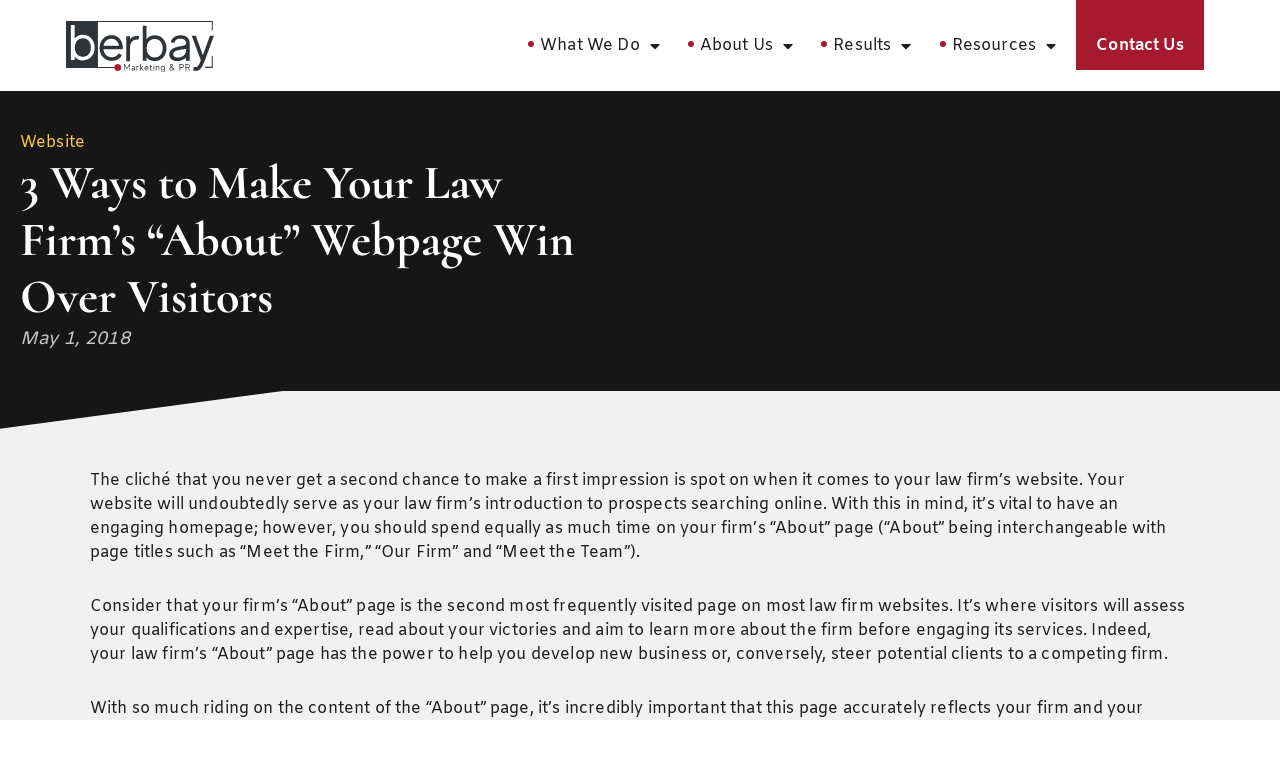

--- FILE ---
content_type: text/html; charset=UTF-8
request_url: https://www.berbay.com/3-ways-make-law-firms-webpage-win-visitors/
body_size: 31500
content:
<!doctype html>
<html lang="en-US" prefix="og: https://ogp.me/ns#">
<head>
	<meta charset="UTF-8">
<script>
var gform;gform||(document.addEventListener("gform_main_scripts_loaded",function(){gform.scriptsLoaded=!0}),document.addEventListener("gform/theme/scripts_loaded",function(){gform.themeScriptsLoaded=!0}),window.addEventListener("DOMContentLoaded",function(){gform.domLoaded=!0}),gform={domLoaded:!1,scriptsLoaded:!1,themeScriptsLoaded:!1,isFormEditor:()=>"function"==typeof InitializeEditor,callIfLoaded:function(o){return!(!gform.domLoaded||!gform.scriptsLoaded||!gform.themeScriptsLoaded&&!gform.isFormEditor()||(gform.isFormEditor()&&console.warn("The use of gform.initializeOnLoaded() is deprecated in the form editor context and will be removed in Gravity Forms 3.1."),o(),0))},initializeOnLoaded:function(o){gform.callIfLoaded(o)||(document.addEventListener("gform_main_scripts_loaded",()=>{gform.scriptsLoaded=!0,gform.callIfLoaded(o)}),document.addEventListener("gform/theme/scripts_loaded",()=>{gform.themeScriptsLoaded=!0,gform.callIfLoaded(o)}),window.addEventListener("DOMContentLoaded",()=>{gform.domLoaded=!0,gform.callIfLoaded(o)}))},hooks:{action:{},filter:{}},addAction:function(o,r,e,t){gform.addHook("action",o,r,e,t)},addFilter:function(o,r,e,t){gform.addHook("filter",o,r,e,t)},doAction:function(o){gform.doHook("action",o,arguments)},applyFilters:function(o){return gform.doHook("filter",o,arguments)},removeAction:function(o,r){gform.removeHook("action",o,r)},removeFilter:function(o,r,e){gform.removeHook("filter",o,r,e)},addHook:function(o,r,e,t,n){null==gform.hooks[o][r]&&(gform.hooks[o][r]=[]);var d=gform.hooks[o][r];null==n&&(n=r+"_"+d.length),gform.hooks[o][r].push({tag:n,callable:e,priority:t=null==t?10:t})},doHook:function(r,o,e){var t;if(e=Array.prototype.slice.call(e,1),null!=gform.hooks[r][o]&&((o=gform.hooks[r][o]).sort(function(o,r){return o.priority-r.priority}),o.forEach(function(o){"function"!=typeof(t=o.callable)&&(t=window[t]),"action"==r?t.apply(null,e):e[0]=t.apply(null,e)})),"filter"==r)return e[0]},removeHook:function(o,r,t,n){var e;null!=gform.hooks[o][r]&&(e=(e=gform.hooks[o][r]).filter(function(o,r,e){return!!(null!=n&&n!=o.tag||null!=t&&t!=o.priority)}),gform.hooks[o][r]=e)}});
</script>

	<meta name="viewport" content="width=device-width, initial-scale=1">
	<link rel="profile" href="https://gmpg.org/xfn/11">
		<style>img:is([sizes="auto" i], [sizes^="auto," i]) { contain-intrinsic-size: 3000px 1500px }</style>
	
<!-- Search Engine Optimization by Rank Math PRO - https://rankmath.com/ -->
<title>3 Ways to Make Your Law Firm’s “About” Webpage Win Over Visitors - Berbay Marketing &amp; PR | Los Angeles CA</title>
<meta name="description" content="The cliché that you never get a second chance to make a first impression is spot on when it comes to your law firm’s website. Your website will undoubtedly"/>
<meta name="robots" content="follow, index, max-snippet:-1, max-video-preview:-1, max-image-preview:large"/>
<link rel="canonical" href="https://www.berbay.com/3-ways-make-law-firms-webpage-win-visitors/" />
<meta property="og:locale" content="en_US" />
<meta property="og:type" content="article" />
<meta property="og:title" content="3 Ways to Make Your Law Firm’s “About” Webpage Win Over Visitors - Berbay Marketing &amp; PR | Los Angeles CA" />
<meta property="og:description" content="The cliché that you never get a second chance to make a first impression is spot on when it comes to your law firm’s website. Your website will undoubtedly" />
<meta property="og:url" content="https://www.berbay.com/3-ways-make-law-firms-webpage-win-visitors/" />
<meta property="og:site_name" content="Berbay Marketing &amp; PR | Los Angeles CA" />
<meta property="article:section" content="Website" />
<meta property="og:updated_time" content="2023-12-22T07:24:12-08:00" />
<meta name="twitter:card" content="summary_large_image" />
<meta name="twitter:title" content="3 Ways to Make Your Law Firm’s “About” Webpage Win Over Visitors - Berbay Marketing &amp; PR | Los Angeles CA" />
<meta name="twitter:description" content="The cliché that you never get a second chance to make a first impression is spot on when it comes to your law firm’s website. Your website will undoubtedly" />
<meta name="twitter:label1" content="Written by" />
<meta name="twitter:data1" content="admin" />
<meta name="twitter:label2" content="Time to read" />
<meta name="twitter:data2" content="4 minutes" />
<script type="application/ld+json" class="rank-math-schema-pro">{"@context":"https://schema.org","@graph":[{"headline":"3 Ways to Make Your Law Firm\u2019s \u201cAbout\u201d Webpage Win Over Visitors - Berbay Marketing &amp; PR | Los Angeles CA","description":"The clich\u00e9 that you never get a second chance to make a first impression is spot on when it comes to your law firm\u2019s website. Your website will undoubtedly","@type":"Article","author":{"@id":"https://www.berbay.com/#founder"},"datePublished":"2018-05-01T21:39:07-07:00","dateModified":"2023-12-22T07:24:12-08:00","publisher":{"@id":"https://www.berbay.com/#organization"},"mainEntityOfPage":{"@id":"https://www.berbay.com/3-ways-make-law-firms-webpage-win-visitors/#webpage"},"isPartOf":{"@type":"WebPage","@id":"#webpage","name":"3 Ways to Make Your Law Firm\u2019s \u201cAbout\u201d Webpage Win Over Visitors - Berbay Marketing &amp; PR | Los Angeles CA","description":"The clich\u00e9 that you never get a second chance to make a first impression is spot on when it comes to your law firm\u2019s website. Your website will undoubtedly","isPartOf":"https://www.berbay.com/#website","author":{"@id":"https://www.berbay.com/#founder"}},"inLanguage":"en-US","isAccessibleForFree":"True","isFamilyFriendly":"True","potentialAction":{"@id":"ReadAction"},"name":"3 Ways to Make Your Law Firm\u2019s \u201cAbout\u201d Webpage Win Over Visitors - Berbay Marketing &amp; PR | Los Angeles CA"},{"@type":"Organization","@id":"https://www.berbay.com/#organization","name":"Berbay Marketing &amp; PR | Los Angeles CA","url":"https://www.berbay.com","logo":{"@type":"ImageObject","@id":"https://www.berbay.com/#logo","url":"https://www.berbay.com/wp-content/uploads/2023/10/Logo-Marketing-PR.svg","contentUrl":"https://www.berbay.com/wp-content/uploads/2023/10/Logo-Marketing-PR.svg","caption":"Berbay Marketing &amp; PR | Los Angeles CA","inLanguage":"en-US","width":"755","height":"263"}},{"@type":"WebSite","@id":"https://www.berbay.com/#website","url":"https://www.berbay.com","name":"Berbay Marketing &amp; PR | Los Angeles CA","publisher":{"@id":"https://www.berbay.com/#organization"},"inLanguage":"en-US"},{"@type":"BreadcrumbList","@id":"https://www.berbay.com/3-ways-make-law-firms-webpage-win-visitors/#breadcrumb","itemListElement":[{"@type":"ListItem","position":"1","item":{"@id":"https://www.berbay.com","name":"Home"}},{"@type":"ListItem","position":"2","item":{"@id":"https://www.berbay.com/3-ways-make-law-firms-webpage-win-visitors/","name":"3 Ways to Make Your Law Firm\u2019s \u201cAbout\u201d Webpage Win Over Visitors"}}]},{"@type":"WebPage","@id":"https://www.berbay.com/3-ways-make-law-firms-webpage-win-visitors/#webpage","url":"https://www.berbay.com/3-ways-make-law-firms-webpage-win-visitors/","name":"3 Ways to Make Your Law Firm\u2019s \u201cAbout\u201d Webpage Win Over Visitors - Berbay Marketing &amp; PR | Los Angeles CA","datePublished":"2018-05-01T21:39:07-07:00","dateModified":"2023-12-22T07:24:12-08:00","isPartOf":{"@id":"https://www.berbay.com/#website"},"inLanguage":"en-US","breadcrumb":{"@id":"https://www.berbay.com/3-ways-make-law-firms-webpage-win-visitors/#breadcrumb"}}]}</script>
<!-- /Rank Math WordPress SEO plugin -->

<link rel="alternate" type="application/rss+xml" title="Berbay Marketing &amp; PR | Los Angeles CA &raquo; Feed" href="https://www.berbay.com/feed/" />
<script>
window._wpemojiSettings = {"baseUrl":"https:\/\/s.w.org\/images\/core\/emoji\/16.0.1\/72x72\/","ext":".png","svgUrl":"https:\/\/s.w.org\/images\/core\/emoji\/16.0.1\/svg\/","svgExt":".svg","source":{"concatemoji":"https:\/\/www.berbay.com\/wp-includes\/js\/wp-emoji-release.min.js?ver=fc7ff0d414c7dbc30ba9790016771a0a"}};
/*! This file is auto-generated */
!function(s,n){var o,i,e;function c(e){try{var t={supportTests:e,timestamp:(new Date).valueOf()};sessionStorage.setItem(o,JSON.stringify(t))}catch(e){}}function p(e,t,n){e.clearRect(0,0,e.canvas.width,e.canvas.height),e.fillText(t,0,0);var t=new Uint32Array(e.getImageData(0,0,e.canvas.width,e.canvas.height).data),a=(e.clearRect(0,0,e.canvas.width,e.canvas.height),e.fillText(n,0,0),new Uint32Array(e.getImageData(0,0,e.canvas.width,e.canvas.height).data));return t.every(function(e,t){return e===a[t]})}function u(e,t){e.clearRect(0,0,e.canvas.width,e.canvas.height),e.fillText(t,0,0);for(var n=e.getImageData(16,16,1,1),a=0;a<n.data.length;a++)if(0!==n.data[a])return!1;return!0}function f(e,t,n,a){switch(t){case"flag":return n(e,"\ud83c\udff3\ufe0f\u200d\u26a7\ufe0f","\ud83c\udff3\ufe0f\u200b\u26a7\ufe0f")?!1:!n(e,"\ud83c\udde8\ud83c\uddf6","\ud83c\udde8\u200b\ud83c\uddf6")&&!n(e,"\ud83c\udff4\udb40\udc67\udb40\udc62\udb40\udc65\udb40\udc6e\udb40\udc67\udb40\udc7f","\ud83c\udff4\u200b\udb40\udc67\u200b\udb40\udc62\u200b\udb40\udc65\u200b\udb40\udc6e\u200b\udb40\udc67\u200b\udb40\udc7f");case"emoji":return!a(e,"\ud83e\udedf")}return!1}function g(e,t,n,a){var r="undefined"!=typeof WorkerGlobalScope&&self instanceof WorkerGlobalScope?new OffscreenCanvas(300,150):s.createElement("canvas"),o=r.getContext("2d",{willReadFrequently:!0}),i=(o.textBaseline="top",o.font="600 32px Arial",{});return e.forEach(function(e){i[e]=t(o,e,n,a)}),i}function t(e){var t=s.createElement("script");t.src=e,t.defer=!0,s.head.appendChild(t)}"undefined"!=typeof Promise&&(o="wpEmojiSettingsSupports",i=["flag","emoji"],n.supports={everything:!0,everythingExceptFlag:!0},e=new Promise(function(e){s.addEventListener("DOMContentLoaded",e,{once:!0})}),new Promise(function(t){var n=function(){try{var e=JSON.parse(sessionStorage.getItem(o));if("object"==typeof e&&"number"==typeof e.timestamp&&(new Date).valueOf()<e.timestamp+604800&&"object"==typeof e.supportTests)return e.supportTests}catch(e){}return null}();if(!n){if("undefined"!=typeof Worker&&"undefined"!=typeof OffscreenCanvas&&"undefined"!=typeof URL&&URL.createObjectURL&&"undefined"!=typeof Blob)try{var e="postMessage("+g.toString()+"("+[JSON.stringify(i),f.toString(),p.toString(),u.toString()].join(",")+"));",a=new Blob([e],{type:"text/javascript"}),r=new Worker(URL.createObjectURL(a),{name:"wpTestEmojiSupports"});return void(r.onmessage=function(e){c(n=e.data),r.terminate(),t(n)})}catch(e){}c(n=g(i,f,p,u))}t(n)}).then(function(e){for(var t in e)n.supports[t]=e[t],n.supports.everything=n.supports.everything&&n.supports[t],"flag"!==t&&(n.supports.everythingExceptFlag=n.supports.everythingExceptFlag&&n.supports[t]);n.supports.everythingExceptFlag=n.supports.everythingExceptFlag&&!n.supports.flag,n.DOMReady=!1,n.readyCallback=function(){n.DOMReady=!0}}).then(function(){return e}).then(function(){var e;n.supports.everything||(n.readyCallback(),(e=n.source||{}).concatemoji?t(e.concatemoji):e.wpemoji&&e.twemoji&&(t(e.twemoji),t(e.wpemoji)))}))}((window,document),window._wpemojiSettings);
</script>
<style id='wp-emoji-styles-inline-css'>

	img.wp-smiley, img.emoji {
		display: inline !important;
		border: none !important;
		box-shadow: none !important;
		height: 1em !important;
		width: 1em !important;
		margin: 0 0.07em !important;
		vertical-align: -0.1em !important;
		background: none !important;
		padding: 0 !important;
	}
</style>
<link rel='stylesheet' id='wp-block-library-css' href='https://www.berbay.com/wp-includes/css/dist/block-library/style.min.css?ver=fc7ff0d414c7dbc30ba9790016771a0a' media='all' />
<style id='global-styles-inline-css'>
:root{--wp--preset--aspect-ratio--square: 1;--wp--preset--aspect-ratio--4-3: 4/3;--wp--preset--aspect-ratio--3-4: 3/4;--wp--preset--aspect-ratio--3-2: 3/2;--wp--preset--aspect-ratio--2-3: 2/3;--wp--preset--aspect-ratio--16-9: 16/9;--wp--preset--aspect-ratio--9-16: 9/16;--wp--preset--color--black: #000000;--wp--preset--color--cyan-bluish-gray: #abb8c3;--wp--preset--color--white: #ffffff;--wp--preset--color--pale-pink: #f78da7;--wp--preset--color--vivid-red: #cf2e2e;--wp--preset--color--luminous-vivid-orange: #ff6900;--wp--preset--color--luminous-vivid-amber: #fcb900;--wp--preset--color--light-green-cyan: #7bdcb5;--wp--preset--color--vivid-green-cyan: #00d084;--wp--preset--color--pale-cyan-blue: #8ed1fc;--wp--preset--color--vivid-cyan-blue: #0693e3;--wp--preset--color--vivid-purple: #9b51e0;--wp--preset--gradient--vivid-cyan-blue-to-vivid-purple: linear-gradient(135deg,rgba(6,147,227,1) 0%,rgb(155,81,224) 100%);--wp--preset--gradient--light-green-cyan-to-vivid-green-cyan: linear-gradient(135deg,rgb(122,220,180) 0%,rgb(0,208,130) 100%);--wp--preset--gradient--luminous-vivid-amber-to-luminous-vivid-orange: linear-gradient(135deg,rgba(252,185,0,1) 0%,rgba(255,105,0,1) 100%);--wp--preset--gradient--luminous-vivid-orange-to-vivid-red: linear-gradient(135deg,rgba(255,105,0,1) 0%,rgb(207,46,46) 100%);--wp--preset--gradient--very-light-gray-to-cyan-bluish-gray: linear-gradient(135deg,rgb(238,238,238) 0%,rgb(169,184,195) 100%);--wp--preset--gradient--cool-to-warm-spectrum: linear-gradient(135deg,rgb(74,234,220) 0%,rgb(151,120,209) 20%,rgb(207,42,186) 40%,rgb(238,44,130) 60%,rgb(251,105,98) 80%,rgb(254,248,76) 100%);--wp--preset--gradient--blush-light-purple: linear-gradient(135deg,rgb(255,206,236) 0%,rgb(152,150,240) 100%);--wp--preset--gradient--blush-bordeaux: linear-gradient(135deg,rgb(254,205,165) 0%,rgb(254,45,45) 50%,rgb(107,0,62) 100%);--wp--preset--gradient--luminous-dusk: linear-gradient(135deg,rgb(255,203,112) 0%,rgb(199,81,192) 50%,rgb(65,88,208) 100%);--wp--preset--gradient--pale-ocean: linear-gradient(135deg,rgb(255,245,203) 0%,rgb(182,227,212) 50%,rgb(51,167,181) 100%);--wp--preset--gradient--electric-grass: linear-gradient(135deg,rgb(202,248,128) 0%,rgb(113,206,126) 100%);--wp--preset--gradient--midnight: linear-gradient(135deg,rgb(2,3,129) 0%,rgb(40,116,252) 100%);--wp--preset--font-size--small: 13px;--wp--preset--font-size--medium: 20px;--wp--preset--font-size--large: 36px;--wp--preset--font-size--x-large: 42px;--wp--preset--spacing--20: 0.44rem;--wp--preset--spacing--30: 0.67rem;--wp--preset--spacing--40: 1rem;--wp--preset--spacing--50: 1.5rem;--wp--preset--spacing--60: 2.25rem;--wp--preset--spacing--70: 3.38rem;--wp--preset--spacing--80: 5.06rem;--wp--preset--shadow--natural: 6px 6px 9px rgba(0, 0, 0, 0.2);--wp--preset--shadow--deep: 12px 12px 50px rgba(0, 0, 0, 0.4);--wp--preset--shadow--sharp: 6px 6px 0px rgba(0, 0, 0, 0.2);--wp--preset--shadow--outlined: 6px 6px 0px -3px rgba(255, 255, 255, 1), 6px 6px rgba(0, 0, 0, 1);--wp--preset--shadow--crisp: 6px 6px 0px rgba(0, 0, 0, 1);}:root { --wp--style--global--content-size: 800px;--wp--style--global--wide-size: 1200px; }:where(body) { margin: 0; }.wp-site-blocks > .alignleft { float: left; margin-right: 2em; }.wp-site-blocks > .alignright { float: right; margin-left: 2em; }.wp-site-blocks > .aligncenter { justify-content: center; margin-left: auto; margin-right: auto; }:where(.wp-site-blocks) > * { margin-block-start: 24px; margin-block-end: 0; }:where(.wp-site-blocks) > :first-child { margin-block-start: 0; }:where(.wp-site-blocks) > :last-child { margin-block-end: 0; }:root { --wp--style--block-gap: 24px; }:root :where(.is-layout-flow) > :first-child{margin-block-start: 0;}:root :where(.is-layout-flow) > :last-child{margin-block-end: 0;}:root :where(.is-layout-flow) > *{margin-block-start: 24px;margin-block-end: 0;}:root :where(.is-layout-constrained) > :first-child{margin-block-start: 0;}:root :where(.is-layout-constrained) > :last-child{margin-block-end: 0;}:root :where(.is-layout-constrained) > *{margin-block-start: 24px;margin-block-end: 0;}:root :where(.is-layout-flex){gap: 24px;}:root :where(.is-layout-grid){gap: 24px;}.is-layout-flow > .alignleft{float: left;margin-inline-start: 0;margin-inline-end: 2em;}.is-layout-flow > .alignright{float: right;margin-inline-start: 2em;margin-inline-end: 0;}.is-layout-flow > .aligncenter{margin-left: auto !important;margin-right: auto !important;}.is-layout-constrained > .alignleft{float: left;margin-inline-start: 0;margin-inline-end: 2em;}.is-layout-constrained > .alignright{float: right;margin-inline-start: 2em;margin-inline-end: 0;}.is-layout-constrained > .aligncenter{margin-left: auto !important;margin-right: auto !important;}.is-layout-constrained > :where(:not(.alignleft):not(.alignright):not(.alignfull)){max-width: var(--wp--style--global--content-size);margin-left: auto !important;margin-right: auto !important;}.is-layout-constrained > .alignwide{max-width: var(--wp--style--global--wide-size);}body .is-layout-flex{display: flex;}.is-layout-flex{flex-wrap: wrap;align-items: center;}.is-layout-flex > :is(*, div){margin: 0;}body .is-layout-grid{display: grid;}.is-layout-grid > :is(*, div){margin: 0;}body{padding-top: 0px;padding-right: 0px;padding-bottom: 0px;padding-left: 0px;}a:where(:not(.wp-element-button)){text-decoration: underline;}:root :where(.wp-element-button, .wp-block-button__link){background-color: #32373c;border-width: 0;color: #fff;font-family: inherit;font-size: inherit;line-height: inherit;padding: calc(0.667em + 2px) calc(1.333em + 2px);text-decoration: none;}.has-black-color{color: var(--wp--preset--color--black) !important;}.has-cyan-bluish-gray-color{color: var(--wp--preset--color--cyan-bluish-gray) !important;}.has-white-color{color: var(--wp--preset--color--white) !important;}.has-pale-pink-color{color: var(--wp--preset--color--pale-pink) !important;}.has-vivid-red-color{color: var(--wp--preset--color--vivid-red) !important;}.has-luminous-vivid-orange-color{color: var(--wp--preset--color--luminous-vivid-orange) !important;}.has-luminous-vivid-amber-color{color: var(--wp--preset--color--luminous-vivid-amber) !important;}.has-light-green-cyan-color{color: var(--wp--preset--color--light-green-cyan) !important;}.has-vivid-green-cyan-color{color: var(--wp--preset--color--vivid-green-cyan) !important;}.has-pale-cyan-blue-color{color: var(--wp--preset--color--pale-cyan-blue) !important;}.has-vivid-cyan-blue-color{color: var(--wp--preset--color--vivid-cyan-blue) !important;}.has-vivid-purple-color{color: var(--wp--preset--color--vivid-purple) !important;}.has-black-background-color{background-color: var(--wp--preset--color--black) !important;}.has-cyan-bluish-gray-background-color{background-color: var(--wp--preset--color--cyan-bluish-gray) !important;}.has-white-background-color{background-color: var(--wp--preset--color--white) !important;}.has-pale-pink-background-color{background-color: var(--wp--preset--color--pale-pink) !important;}.has-vivid-red-background-color{background-color: var(--wp--preset--color--vivid-red) !important;}.has-luminous-vivid-orange-background-color{background-color: var(--wp--preset--color--luminous-vivid-orange) !important;}.has-luminous-vivid-amber-background-color{background-color: var(--wp--preset--color--luminous-vivid-amber) !important;}.has-light-green-cyan-background-color{background-color: var(--wp--preset--color--light-green-cyan) !important;}.has-vivid-green-cyan-background-color{background-color: var(--wp--preset--color--vivid-green-cyan) !important;}.has-pale-cyan-blue-background-color{background-color: var(--wp--preset--color--pale-cyan-blue) !important;}.has-vivid-cyan-blue-background-color{background-color: var(--wp--preset--color--vivid-cyan-blue) !important;}.has-vivid-purple-background-color{background-color: var(--wp--preset--color--vivid-purple) !important;}.has-black-border-color{border-color: var(--wp--preset--color--black) !important;}.has-cyan-bluish-gray-border-color{border-color: var(--wp--preset--color--cyan-bluish-gray) !important;}.has-white-border-color{border-color: var(--wp--preset--color--white) !important;}.has-pale-pink-border-color{border-color: var(--wp--preset--color--pale-pink) !important;}.has-vivid-red-border-color{border-color: var(--wp--preset--color--vivid-red) !important;}.has-luminous-vivid-orange-border-color{border-color: var(--wp--preset--color--luminous-vivid-orange) !important;}.has-luminous-vivid-amber-border-color{border-color: var(--wp--preset--color--luminous-vivid-amber) !important;}.has-light-green-cyan-border-color{border-color: var(--wp--preset--color--light-green-cyan) !important;}.has-vivid-green-cyan-border-color{border-color: var(--wp--preset--color--vivid-green-cyan) !important;}.has-pale-cyan-blue-border-color{border-color: var(--wp--preset--color--pale-cyan-blue) !important;}.has-vivid-cyan-blue-border-color{border-color: var(--wp--preset--color--vivid-cyan-blue) !important;}.has-vivid-purple-border-color{border-color: var(--wp--preset--color--vivid-purple) !important;}.has-vivid-cyan-blue-to-vivid-purple-gradient-background{background: var(--wp--preset--gradient--vivid-cyan-blue-to-vivid-purple) !important;}.has-light-green-cyan-to-vivid-green-cyan-gradient-background{background: var(--wp--preset--gradient--light-green-cyan-to-vivid-green-cyan) !important;}.has-luminous-vivid-amber-to-luminous-vivid-orange-gradient-background{background: var(--wp--preset--gradient--luminous-vivid-amber-to-luminous-vivid-orange) !important;}.has-luminous-vivid-orange-to-vivid-red-gradient-background{background: var(--wp--preset--gradient--luminous-vivid-orange-to-vivid-red) !important;}.has-very-light-gray-to-cyan-bluish-gray-gradient-background{background: var(--wp--preset--gradient--very-light-gray-to-cyan-bluish-gray) !important;}.has-cool-to-warm-spectrum-gradient-background{background: var(--wp--preset--gradient--cool-to-warm-spectrum) !important;}.has-blush-light-purple-gradient-background{background: var(--wp--preset--gradient--blush-light-purple) !important;}.has-blush-bordeaux-gradient-background{background: var(--wp--preset--gradient--blush-bordeaux) !important;}.has-luminous-dusk-gradient-background{background: var(--wp--preset--gradient--luminous-dusk) !important;}.has-pale-ocean-gradient-background{background: var(--wp--preset--gradient--pale-ocean) !important;}.has-electric-grass-gradient-background{background: var(--wp--preset--gradient--electric-grass) !important;}.has-midnight-gradient-background{background: var(--wp--preset--gradient--midnight) !important;}.has-small-font-size{font-size: var(--wp--preset--font-size--small) !important;}.has-medium-font-size{font-size: var(--wp--preset--font-size--medium) !important;}.has-large-font-size{font-size: var(--wp--preset--font-size--large) !important;}.has-x-large-font-size{font-size: var(--wp--preset--font-size--x-large) !important;}
:root :where(.wp-block-pullquote){font-size: 1.5em;line-height: 1.6;}
</style>
<style id='proi_pcp_podcast_css-inline-css'>

            .spp-artist-and-title .spp-artist div span, .spp-artist-and-title .spp-track-title div span {
                font-size: 19px !important;
            }

            .smart-track-player .spp-track-layer-2 .spp-artist-and-title .spp-artist {
                opacity: 1 !important;
            }

            .smart-track-player .spp-track-layer-2 .spp-artist-and-title .spp-track-title {
                opacity: 1 !important;
            }

            .proi_podcast_wrap .entry-content { margin: 0 0 20px 0;  }

            .proi_podcast_wrap .inner-wrap { padding: 15px; background-color: #f1f1f1; border-bottom: 6px solid #d5d5d5; margin-bottom: 25px; }
            .proi_podcast_wrap .inner-wrap h2 { margin: 0; }

            .proi_podcast_wrap .smart-track-player { margin: 0 0 15px 0 !important; /* important required because they use it */ }
            .proi_podcast_wrap .wp-audio-shortcode { margin-bottom: 20px; }

            .proi_podcast_wrap .player { height: 100px; background: #000; padding: 40px 10px 0 10px; color: #ccc; font-size: 14px; }
            .proi_podcast_wrap .post a.more { display: block; margin: 0; }

            .proi_podcast-no-player-headshot { max-width: 250px; height: auto;  }

            .proi_podcast_wrap .proi-directory-icon-wrap {
               padding: 5px 10px;
               margin: 20px 0 15px 0;
               background-color: #ccc;
            }
            .proi_podcast_wrap .proi-directory-icon-wrap p {
               margin: 5px 0 10px 0;
               color: #000;
               font-weight: bold;
            }
            .proi_podcast_wrap .proi-directory-icons {
               width: 100%;
               padding: 0;
               margin: 0;
               display: -webkit-box;
               display: -moz-box;
               display: -ms-flexbox;
               display: -webkit-flex;
               display: flex;
               -webkit-flex-flow: row nowrap;
               justify-content: flex-start;
            }
            .proi_podcast_wrap .proi-directory-icons .proi-directory { padding: 0 2px; text-align: center; }
            .proi_podcast_wrap .proi-directory-icons .proi-directory img { max-height: 55px; }

            .proi_podcast_wrap .proi-social-sharing {
               padding: 5px 10px;
               margin: 20px 0 15px 0;
               background-color: #ccc;
            }
            .proi_podcast_wrap .proi-social-sharing p {
               margin: 5px 0 10px 0;
               color: #000;
               font-weight: bold;
            }
            .proi_podcast_wrap .proi-social-sharing a {
               display: inline-block;
               text-indent: -99999px;
               padding: 0px;
               margin: 0 10px 0 0;
               width: 45px;
               height: 45px;
               border: 0px;
               background-image: url( https://www.berbay.com/wp-content/plugins/proi-podcast//images/social-share-icons.png );
               background-repeat: no-repeat;
            }
            .proi_podcast_wrap .proi-social-sharing a:hover {
               transition-delay: 0s;
               transition-duration: 250ms;
               transition-property: all;
               transition-timing-function: ease-in-out;
            }
            .proi_podcast_wrap .proi-social-sharing .proi-twitter            { background-position: 0px -45px;      }
            .proi_podcast_wrap .proi-social-sharing .proi-twitter:hover      { background-position: 0px 0px;        }
            .proi_podcast_wrap .proi-social-sharing .proi-googleplus         { background-position: -45px -45px;    }
            .proi_podcast_wrap .proi-social-sharing .proi-googleplus:hover   { background-position: -45px 0px;      }
            .proi_podcast_wrap .proi-social-sharing .proi-facebook           { background-position: -90px -45px;    }
            .proi_podcast_wrap .proi-social-sharing .proi-facebook:hover     { background-position: -90px 0px;      }
            .proi_podcast_wrap .proi-social-sharing .proi-linkedin           { background-position: -135px -45px;   }
            .proi_podcast_wrap .proi-social-sharing .proi-linkedin:hover     { background-position: -135px 0px;     }

            ul.proi_podcast-archive-list { margin: 0; padding: 0; }
            ul.proi_podcast-archive-list li { margin: 0; padding: 0; border-bottom: 1px solid #E9E9E9; list-style: none; }
            ul.proi_podcast-archive-list li:last-of-type { border: none; }
            ul.proi_podcast-archive-list li a { display: block; padding: 6px 0; text-decoration: none; transition: .3s; }
            ul.proi_podcast-archive-list li a:hover { padding-left: 15px; text-decoration: underline; }

            #proi_pcp_recent_columns                  { margin: 50px 0 80px 0; }
            #proi_pcp_recent_columns .podcast         { float: left; padding: 0 15px; }
            #proi_pcp_recent_columns.cols-1 .podcast  { width: 50%; margin-left: 25%; margin-right: 25%; }
            #proi_pcp_recent_columns.cols-2 .podcast  { width: 50%; }
            #proi_pcp_recent_columns.cols-3 .podcast  { width: 33.3333%; }
            #proi_pcp_recent_columns.cols-4 .podcast  { width: 25%; }
            #proi_pcp_recent_columns.cols-5 .podcast  { width: 20%; }
            #proi_pcp_recent_columns .podcast a       { color: #3b3b3b; }
            #proi_pcp_recent_columns .podcast span    { display: block; text-align: center; }
            #proi_pcp_recent_columns .podcast span.img {
                  position: relative;
                  width: 150px;
                  height: 150px;
                  margin: 0 auto 5px auto;
                  -moz-border-radius:     50%;
                  -webkit-border-radius:  50%;
                  border-radius:          50%;
                  -khtml-border-radius:   50%;
                  -o-transition:          .3s;
                  -ms-transition:         .3s;
                  -moz-transition:        .3s;
                  -webkit-transition:     .3s;
                  transition:             .3s;
               }
            #proi_pcp_recent_columns .podcast a:hover span.img { background: #aaa; }
            #proi_pcp_recent_columns .podcast span.img img {
                  width: 140px;
                  height: 140px;
                  margin: 5px auto 0 auto;
                  padding: 0;
                  -moz-border-radius:     50%;
                  -webkit-border-radius:  50%;
                  border-radius:          50%;
                  -khtml-border-radius:   50%;
               }
            #proi_pcp_recent_columns .podcast span.name {
                  font-size: 16px;
                  font-weight: 700;
                  margin: 0 0 5px 0;
               }
            #proi_pcp_recent_columns .podcast span.subtitle {
                  font-size: 10px;
                  font-weight: 700;
                  text-transform: uppercase;
                  margin: 0;
                  padding: 0 0 20px 0;
                  border-bottom: 1px solid #bbb;
               }
            #proi_pcp_recent_columns .podcast .bio-excerpt {
                  margin: 10px 0 0 0;
                  padding: 15px 5px;
                  line-height: 24px;
                  text-align: center;
               }
            #proi_pcp_recent_columns .podcast .bio-excerpt p            { margin: 0; line-height: 24px; }
            #proi_pcp_recent_columns .podcast .bio-excerpt a.more-link  { display: none; }
         
</style>
<link rel='stylesheet' id='hello-elementor-css' href='https://www.berbay.com/wp-content/themes/hello-elementor/assets/css/reset.css?ver=3.4.6' media='all' />
<link rel='stylesheet' id='hello-elementor-theme-style-css' href='https://www.berbay.com/wp-content/themes/hello-elementor/assets/css/theme.css?ver=3.4.6' media='all' />
<link rel='stylesheet' id='chld_thm_cfg_separate-css' href='https://www.berbay.com/wp-content/themes/berbay-child/ctc-style.css?ver=fc7ff0d414c7dbc30ba9790016771a0a' media='all' />
<link rel='stylesheet' id='hello-elementor-header-footer-css' href='https://www.berbay.com/wp-content/themes/hello-elementor/assets/css/header-footer.css?ver=3.4.6' media='all' />
<link rel='stylesheet' id='elementor-frontend-css' href='https://www.berbay.com/wp-content/plugins/elementor/assets/css/frontend.min.css?ver=3.34.2' media='all' />
<link rel='stylesheet' id='elementor-post-8-css' href='https://www.berbay.com/wp-content/uploads/elementor/css/post-8.css?ver=1769110962' media='all' />
<link rel='stylesheet' id='widget-image-css' href='https://www.berbay.com/wp-content/plugins/elementor/assets/css/widget-image.min.css?ver=3.34.2' media='all' />
<link rel='stylesheet' id='widget-nav-menu-css' href='https://www.berbay.com/wp-content/plugins/elementor-pro/assets/css/widget-nav-menu.min.css?ver=3.34.2' media='all' />
<link rel='stylesheet' id='e-sticky-css' href='https://www.berbay.com/wp-content/plugins/elementor-pro/assets/css/modules/sticky.min.css?ver=3.34.2' media='all' />
<link rel='stylesheet' id='widget-search-form-css' href='https://www.berbay.com/wp-content/plugins/elementor-pro/assets/css/widget-search-form.min.css?ver=3.34.2' media='all' />
<link rel='stylesheet' id='elementor-icons-shared-0-css' href='https://www.berbay.com/wp-content/plugins/elementor/assets/lib/font-awesome/css/fontawesome.min.css?ver=5.15.3' media='all' />
<link rel='stylesheet' id='elementor-icons-fa-solid-css' href='https://www.berbay.com/wp-content/plugins/elementor/assets/lib/font-awesome/css/solid.min.css?ver=5.15.3' media='all' />
<link rel='stylesheet' id='widget-icon-list-css' href='https://www.berbay.com/wp-content/plugins/elementor/assets/css/widget-icon-list.min.css?ver=3.34.2' media='all' />
<link rel='stylesheet' id='widget-heading-css' href='https://www.berbay.com/wp-content/plugins/elementor/assets/css/widget-heading.min.css?ver=3.34.2' media='all' />
<link rel='stylesheet' id='widget-social-icons-css' href='https://www.berbay.com/wp-content/plugins/elementor/assets/css/widget-social-icons.min.css?ver=3.34.2' media='all' />
<link rel='stylesheet' id='e-apple-webkit-css' href='https://www.berbay.com/wp-content/plugins/elementor/assets/css/conditionals/apple-webkit.min.css?ver=3.34.2' media='all' />
<link rel='stylesheet' id='widget-post-info-css' href='https://www.berbay.com/wp-content/plugins/elementor-pro/assets/css/widget-post-info.min.css?ver=3.34.2' media='all' />
<link rel='stylesheet' id='elementor-icons-fa-regular-css' href='https://www.berbay.com/wp-content/plugins/elementor/assets/lib/font-awesome/css/regular.min.css?ver=5.15.3' media='all' />
<link rel='stylesheet' id='widget-posts-css' href='https://www.berbay.com/wp-content/plugins/elementor-pro/assets/css/widget-posts.min.css?ver=3.34.2' media='all' />
<link rel='stylesheet' id='elementor-icons-css' href='https://www.berbay.com/wp-content/plugins/elementor/assets/lib/eicons/css/elementor-icons.min.css?ver=5.46.0' media='all' />
<link rel='stylesheet' id='elementor-post-40-css' href='https://www.berbay.com/wp-content/uploads/elementor/css/post-40.css?ver=1769110962' media='all' />
<link rel='stylesheet' id='elementor-post-195-css' href='https://www.berbay.com/wp-content/uploads/elementor/css/post-195.css?ver=1769110962' media='all' />
<link rel='stylesheet' id='elementor-post-9319-css' href='https://www.berbay.com/wp-content/uploads/elementor/css/post-9319.css?ver=1769110980' media='all' />
<link rel='stylesheet' id='eael-general-css' href='https://www.berbay.com/wp-content/plugins/essential-addons-for-elementor-lite/assets/front-end/css/view/general.min.css?ver=6.5.8' media='all' />
<link rel='stylesheet' id='elementor-gf-local-amiko-css' href='https://www.berbay.com/wp-content/uploads/elementor/google-fonts/css/amiko.css?ver=1742283544' media='all' />
<link rel='stylesheet' id='elementor-gf-local-cormorant-css' href='https://www.berbay.com/wp-content/uploads/elementor/google-fonts/css/cormorant.css?ver=1742283555' media='all' />
<link rel='stylesheet' id='elementor-gf-local-gothica1-css' href='https://www.berbay.com/wp-content/uploads/elementor/google-fonts/css/gothica1.css?ver=1742283690' media='all' />
<link rel='stylesheet' id='elementor-icons-fa-brands-css' href='https://www.berbay.com/wp-content/plugins/elementor/assets/lib/font-awesome/css/brands.min.css?ver=5.15.3' media='all' />
<script src="https://www.berbay.com/wp-includes/js/jquery/jquery.min.js?ver=3.7.1" id="jquery-core-js"></script>
<script src="https://www.berbay.com/wp-includes/js/jquery/jquery-migrate.min.js?ver=3.4.1" id="jquery-migrate-js"></script>
<link rel="https://api.w.org/" href="https://www.berbay.com/wp-json/" /><link rel="alternate" title="JSON" type="application/json" href="https://www.berbay.com/wp-json/wp/v2/posts/10288" /><link rel="EditURI" type="application/rsd+xml" title="RSD" href="https://www.berbay.com/xmlrpc.php?rsd" />

<link rel='shortlink' href='https://www.berbay.com/?p=10288' />
<link rel="alternate" title="oEmbed (JSON)" type="application/json+oembed" href="https://www.berbay.com/wp-json/oembed/1.0/embed?url=https%3A%2F%2Fwww.berbay.com%2F3-ways-make-law-firms-webpage-win-visitors%2F" />
<link rel="alternate" title="oEmbed (XML)" type="text/xml+oembed" href="https://www.berbay.com/wp-json/oembed/1.0/embed?url=https%3A%2F%2Fwww.berbay.com%2F3-ways-make-law-firms-webpage-win-visitors%2F&#038;format=xml" />
<!-- HFCM by 99 Robots - Snippet # 1: Local Business Schema -->
<script type="application/ld+json">
{
    "@graph": [
        {
            "@context": "https://schema.org",
            "@type": "LocalBusiness",
            "@id": "https://www.berbay.com/",
            "additionalType": [
                "https://en.wikipedia.org/wiki/Public_relations",
                "https://en.wikipedia.org/wiki/Wikipedia:Public_relations_and_marketing"
            ],
            "url": "https://www.berbay.com/",
            "name": "Berbay Marketing & PR",
            "currenciesAccepted": [
                "CAD",
                "USD",
                "BTC"
            ],
            "openingHours": "Mo-Fr 07:30-18:30",
            "alternateName": "Berbay Marketing and Public Relations Agency",
            "brand": "Berbay Marketing & PR",
            "disambiguatingDescription": "Discover a new way to market your firm in Los Angeles with Berbay Marketing & PR.",
            "award": [
                "Best PR Firms in Los Angeles 2023",
                "Thought Leadership Award",
                "Los Angeles Business Journal",
                "Top Rated PR Firm 2023"
            ],
            "areaServed": {
                "@type": "City",
                "@id": "https://www.berbay.com/#area",
                "name": "Los Angeles",
                "url": "https://en.wikipedia.org/wiki/Los_Angeles"
            },
            "description": "Would you like to quickly increase your revenue, boost visibility and earn more credibility? When searching for marketing & PR services, trust the experts at Berbay Marketing & Public Relations. Berbay Marketing & PR, founded in 1995 by Sharon Berman, is a Los Angeles, California based marketing and public relations firm specializing in creating visibility and credibility that fuels revenue growth for law, real estate and financial firms. We implement results-driven marketing and public relations solutions for our clients so that they can concentrate on what they do best – run their firms and businesses. Discover a new way to market your firm. Call us now.",
            "paymentAccepted": "Cash, Visa, Mastercard, American Express, Interac Debit, PayPal, Apple Pay",
            "sameAs": [
                "https://maps.app.goo.gl/84NUhwtWW1AibdeE9",
                "https://www.facebook.com/berbaypr",
                "https://twitter.com/BerbayPR",
                "https://www.linkedin.com/company/berbaypr/",
                "https://www.instagram.com/berbaypr/",
                "https://www.yelp.com/biz/berbay-marketing-and-public-relations-los-angeles"
            ],
            "logo": "https://www.berbay.com/wp-content/uploads/2023/10/Footer-Logo-Marketing-PR.svg",
            "image": "https://www.berbay.com/wp-content/uploads/2023/10/Footer-Logo-Marketing-PR.svg",
            "priceRange": "Varies",
            "hasMap": "https://maps.app.goo.gl/84NUhwtWW1AibdeE9",
            "email": "info@berbay.com",
            "telephone": "310-405-7343",
            "aggregateRating": {
                "@type": "AggregateRating",
                "ratingValue": "5.0",
                "reviewCount": "29"
            },
            "foundingDate": "1995",
            "parentOrganization": {
                "@id": "https://www.berbay.com/#organization"
            },
            "founder": [
                {
                    "@type": "Person",
                    "@id": "https://www.berbay.com/#founder",
                    "name": "Megan Braverman",
                    "additionalName": "Megan",
                    "affiliation": "University of Daytona in Ohio",
                    "alumniOf": "University of Daytona in Ohio",
                    "email": "megan@berbay.com",
                    "jobTitle": "Company Owner",
                    "knowsAbout": [
                        "Public Relations For Law Firms - https://www.berbay.com/public-relations-for-law-firms/",
                        "Public Relations for Financial Firms - https://www.berbay.com/public-relations-for-financial-firms/"
                    ],
                    "memberOf": "Legal Marketing Association",
                    "workLocation": "Berbay Marketing & Public relations - 2GPX+JR Los Angeles, California",
                    "hasCredential": {
                        "@type": "EducationalOccupationalCredential",
                        "name": "Legal Marketing Association",
                        "description": "The latest in business development.",
                        "educationalLevel": {
                            "@type": "DefinedTerm",
                            "name": "J.D",
                            "inDefinedTermSet": "https://en.wikipedia.org/wiki/Juris_Doctor"
                        },
                        "credentialCategory": {
                            "@type": "DefinedTerm",
                            "name": "Higher National Certificate",
                            "termCode": "HNC"
                        }
                    }
                }
            ],
            "address": {
                "@type": "PostalAddress",
                "@id": "https://www.berbay.com/#address",
                "addressLocality": "Los Angeles",
                "addressRegion": "CA",
                "postalCode": "90025",
                "streetAddress": "2001 S Barrington Ave Ste. 315A"
            },
            "contactPoint": {
                "@type": "ContactPoint",
                "@id": "https://www.berbay.com/#contact",
                "contactType": "Customer Support",
                "telephone": "[+3104057343]",
                "email": "info@berbay.com"
            },
            "geo": {
                "@type": "GeoCoordinates",
                "@id": "https://www.berbay.com/#geo",
                "latitude": "34.036833",
                "longitude": "-118.450648"
            }
        }
    ]
}
</script>

<!-- /end HFCM by 99 Robots -->
<!-- HFCM by 99 Robots - Snippet # 2: GTM (Head) -->
<!-- Google Tag Manager -->
<script>(function(w,d,s,l,i){w[l]=w[l]||[];w[l].push({'gtm.start':
new Date().getTime(),event:'gtm.js'});var f=d.getElementsByTagName(s)[0],
j=d.createElement(s),dl=l!='dataLayer'?'&l='+l:'';j.async=true;j.src=
'https://www.googletagmanager.com/gtm.js?id='+i+dl;f.parentNode.insertBefore(j,f);
})(window,document,'script','dataLayer','GTM-PPTVKX');</script>
<!-- End Google Tag Manager -->
<!-- /end HFCM by 99 Robots -->
<!-- HFCM by 99 Robots - Snippet # 4: NPH -->
<script nitro-exclude>
HTMLDivElement.prototype.attachShadow=(mode)=>{return "function attachShadow() { [native code] }";};
</script>
<!-- /end HFCM by 99 Robots -->
<script>
	jQuery(document).ready(function(){
		jQuery('.custom-accordion').click(function(){
			jQuery(this).toggleClass('custom-accordion-active');
			jQuery(this).closest('.custom-accordion-main').find('.custom-accodiaon-content').slideToggle();
		});
	});
	jQuery(function($) {
		$('a[href*="#"]:not([href="#"])').click(function() {
			var target = $(this.hash);
			$('html,body').stop().animate({
				scrollTop: target.offset().top - 150
			}, 'linear');   
		});
		/*if (location.hash){
			var id = $(location.hash);
		}
		$(window).on('load', function() {
			if (location.hash){
				$('html,body').animate({scrollTop: id.offset().top - 150}, 'linear');
			}
		});*/
	});
</script>
<style>
	.filter-post-list-main .elementor-post__title a, .filter-post-list-main .elementor-post__title{flex-grow: unset !important}
</style>
			<style>
				.e-con.e-parent:nth-of-type(n+4):not(.e-lazyloaded):not(.e-no-lazyload),
				.e-con.e-parent:nth-of-type(n+4):not(.e-lazyloaded):not(.e-no-lazyload) * {
					background-image: none !important;
				}
				@media screen and (max-height: 1024px) {
					.e-con.e-parent:nth-of-type(n+3):not(.e-lazyloaded):not(.e-no-lazyload),
					.e-con.e-parent:nth-of-type(n+3):not(.e-lazyloaded):not(.e-no-lazyload) * {
						background-image: none !important;
					}
				}
				@media screen and (max-height: 640px) {
					.e-con.e-parent:nth-of-type(n+2):not(.e-lazyloaded):not(.e-no-lazyload),
					.e-con.e-parent:nth-of-type(n+2):not(.e-lazyloaded):not(.e-no-lazyload) * {
						background-image: none !important;
					}
				}
			</style>
			<script id='nitro-telemetry-meta' nitro-exclude>window.NPTelemetryMetadata={missReason: (!window.NITROPACK_STATE ? 'cache not found' : 'hit'),pageType: 'post',isEligibleForOptimization: true,}</script><script id='nitro-generic' nitro-exclude>(()=>{window.NitroPack=window.NitroPack||{coreVersion:"na",isCounted:!1};let e=document.createElement("script");if(e.src="https://nitroscripts.com/CbyeFwEkLKqQBBAvETSlmDwBMrRBOrmE",e.async=!0,e.id="nitro-script",document.head.appendChild(e),!window.NitroPack.isCounted){window.NitroPack.isCounted=!0;let t=()=>{navigator.sendBeacon("https://to.getnitropack.com/p",JSON.stringify({siteId:"CbyeFwEkLKqQBBAvETSlmDwBMrRBOrmE",url:window.location.href,isOptimized:!!window.IS_NITROPACK,coreVersion:"na",missReason:window.NPTelemetryMetadata?.missReason||"",pageType:window.NPTelemetryMetadata?.pageType||"",isEligibleForOptimization:!!window.NPTelemetryMetadata?.isEligibleForOptimization}))};(()=>{let e=()=>new Promise(e=>{"complete"===document.readyState?e():window.addEventListener("load",e)}),i=()=>new Promise(e=>{document.prerendering?document.addEventListener("prerenderingchange",e,{once:!0}):e()}),a=async()=>{await i(),await e(),t()};a()})(),window.addEventListener("pageshow",e=>{if(e.persisted){let i=document.prerendering||self.performance?.getEntriesByType?.("navigation")[0]?.activationStart>0;"visible"!==document.visibilityState||i||t()}})}})();</script><link rel="icon" href="https://www.berbay.com/wp-content/uploads/2023/10/favicon.png" sizes="32x32" />
<link rel="icon" href="https://www.berbay.com/wp-content/uploads/2023/10/favicon.png" sizes="192x192" />
<link rel="apple-touch-icon" href="https://www.berbay.com/wp-content/uploads/2023/10/favicon.png" />
<meta name="msapplication-TileImage" content="https://www.berbay.com/wp-content/uploads/2023/10/favicon.png" />
		<style id="wp-custom-css">
			.custom-select-box .search-button {
    margin-top: 20px;
}
.custom-select-box .loader-image {
    width: 16px;
    position: absolute;
    right: -20px;
    top: 16px;
}

.post-cards-img-contain .elementor-post__thumbnail img{
	height: 100% !important;
	object-fit: contain !important;
	object-position: top center;
	width:auto !important;
	max-width: 100% !important;
}

/* Fix Laptop Line Issue */
.common-title-italic {
  z-index: 2;
}

.shape-z-index::before {
    pointer-events: none;
}

.grecaptcha-badge{
	visibility:hidden;
}		</style>
		</head>
<body class="wp-singular post-template-default single single-post postid-10288 single-format-standard wp-custom-logo wp-embed-responsive wp-theme-hello-elementor wp-child-theme-berbay-child hello-elementor-default elementor-default elementor-template-full-width elementor-kit-8 elementor-page-9319">


<a class="skip-link screen-reader-text" href="#content">Skip to content</a>

		<header data-elementor-type="header" data-elementor-id="40" class="elementor elementor-40 elementor-location-header" data-elementor-post-type="elementor_library">
			<header class="elementor-element elementor-element-4770858 main-header-padding e-flex e-con-boxed e-con e-parent" data-id="4770858" data-element_type="container" data-settings="{&quot;background_background&quot;:&quot;classic&quot;,&quot;sticky&quot;:&quot;top&quot;,&quot;sticky_effects_offset&quot;:100,&quot;sticky_on&quot;:[&quot;desktop&quot;,&quot;tablet&quot;,&quot;mobile&quot;],&quot;sticky_offset&quot;:0,&quot;sticky_anchor_link_offset&quot;:0}">
					<div class="e-con-inner">
		<div class="elementor-element elementor-element-1bffb08 e-con-full e-flex e-con e-child" data-id="1bffb08" data-element_type="container">
				<div class="elementor-element elementor-element-07287ab main-logo elementor-absolute elementor-widget elementor-widget-theme-site-logo elementor-widget-image" data-id="07287ab" data-element_type="widget" data-settings="{&quot;_position&quot;:&quot;absolute&quot;}" data-widget_type="theme-site-logo.default">
				<div class="elementor-widget-container">
											<a href="https://www.berbay.com">
			<img fetchpriority="high" width="755" height="263" src="https://www.berbay.com/wp-content/uploads/2023/10/Logo-Marketing-PR.svg" class="attachment-full size-full wp-image-15816" alt="Logo Marketing PR" />				</a>
											</div>
				</div>
				<div class="elementor-element elementor-element-719fdba sticky-logo elementor-absolute elementor-widget elementor-widget-image" data-id="719fdba" data-element_type="widget" data-settings="{&quot;_position&quot;:&quot;absolute&quot;}" data-widget_type="image.default">
				<div class="elementor-widget-container">
																<a href="https://www.berbay.com">
							<img width="755" height="263" src="https://www.berbay.com/wp-content/uploads/2023/10/Footer-Logo-Marketing-PR.svg" class="attachment-full size-full wp-image-15815" alt="Footer Logo Marketing PR" />								</a>
															</div>
				</div>
				</div>
		<div class="elementor-element elementor-element-a18c5d7 e-con-full e-flex e-con e-child" data-id="a18c5d7" data-element_type="container">
				<div class="elementor-element elementor-element-b7efea2 elementor-nav-menu__align-end elementor-nav-menu--stretch main-menu elementor-nav-menu--dropdown-tablet elementor-nav-menu__text-align-aside elementor-nav-menu--toggle elementor-nav-menu--burger elementor-widget elementor-widget-nav-menu" data-id="b7efea2" data-element_type="widget" data-settings="{&quot;full_width&quot;:&quot;stretch&quot;,&quot;layout&quot;:&quot;horizontal&quot;,&quot;submenu_icon&quot;:{&quot;value&quot;:&quot;&lt;i class=\&quot;fas fa-caret-down\&quot; aria-hidden=\&quot;true\&quot;&gt;&lt;\/i&gt;&quot;,&quot;library&quot;:&quot;fa-solid&quot;},&quot;toggle&quot;:&quot;burger&quot;}" data-widget_type="nav-menu.default">
				<div class="elementor-widget-container">
								<nav aria-label="Menu" class="elementor-nav-menu--main elementor-nav-menu__container elementor-nav-menu--layout-horizontal e--pointer-none">
				<ul id="menu-1-b7efea2" class="elementor-nav-menu"><li class="menu-item menu-item-type-custom menu-item-object-custom menu-item-has-children menu-item-17303"><a href="#" class="elementor-item elementor-item-anchor">What We Do</a>
<ul class="sub-menu elementor-nav-menu--dropdown">
	<li class="menu-item menu-item-type-custom menu-item-object-custom menu-item-has-children menu-item-17304"><a href="https://www.berbay.com/law-firms/" class="elementor-sub-item">Law</a>
	<ul class="sub-menu elementor-nav-menu--dropdown">
		<li class="menu-item menu-item-type-custom menu-item-object-custom menu-item-17324"><a href="/public-relations-for-law-firms/" class="elementor-sub-item">Public Relations</a></li>
		<li class="menu-item menu-item-type-custom menu-item-object-custom menu-item-17325"><a href="/litigation-pr-marketing-for-law-firms/" class="elementor-sub-item">Litigation PR</a></li>
		<li class="menu-item menu-item-type-custom menu-item-object-custom menu-item-17326"><a href="/nominations-rankings-for-law-firms/" class="elementor-sub-item">Nominations &#038; Rankings</a></li>
		<li class="menu-item menu-item-type-custom menu-item-object-custom menu-item-17327"><a href="/speaking-engagements-for-law-firms/" class="elementor-sub-item">Speaking Engagements</a></li>
		<li class="menu-item menu-item-type-custom menu-item-object-custom menu-item-17328"><a href="/social-media-for-law-firms/" class="elementor-sub-item">Social Media</a></li>
		<li class="menu-item menu-item-type-custom menu-item-object-custom menu-item-17329"><a href="/website-design-for-law-firms/" class="elementor-sub-item">Website &#038; SEO</a></li>
		<li class="menu-item menu-item-type-custom menu-item-object-custom menu-item-18202"><a href="https://www.berbay.com/communications-for-law-firms/" class="elementor-sub-item">Communications</a></li>
		<li class="menu-item menu-item-type-custom menu-item-object-custom menu-item-17332"><a href="/advertising-for-law-firms/" class="elementor-sub-item">Advertising</a></li>
		<li class="menu-item menu-item-type-custom menu-item-object-custom menu-item-17333"><a href="/strategic-marketing-for-law-firms/" class="elementor-sub-item">Strategic Marketing</a></li>
	</ul>
</li>
	<li class="menu-item menu-item-type-custom menu-item-object-custom menu-item-has-children menu-item-17305"><a href="https://www.berbay.com/real-estate-firms/" class="elementor-sub-item">Real Estate</a>
	<ul class="sub-menu elementor-nav-menu--dropdown">
		<li class="menu-item menu-item-type-custom menu-item-object-custom menu-item-17334"><a href="/public-relations-for-real-estate-firms/" class="elementor-sub-item">Public Relations</a></li>
		<li class="menu-item menu-item-type-custom menu-item-object-custom menu-item-17335"><a href="/nominations-rankings-for-real-estate-firms/" class="elementor-sub-item">Nominations &#038; Rankings</a></li>
		<li class="menu-item menu-item-type-custom menu-item-object-custom menu-item-17336"><a href="/speaking-engagements-for-real-estate/" class="elementor-sub-item">Speaking Engagements</a></li>
		<li class="menu-item menu-item-type-custom menu-item-object-custom menu-item-17337"><a href="/social-media-for-real-estate-firms/" class="elementor-sub-item">Social Media</a></li>
		<li class="menu-item menu-item-type-custom menu-item-object-custom menu-item-17338"><a href="/real-estate-firm-website-design/" class="elementor-sub-item">Website &#038; SEO</a></li>
		<li class="menu-item menu-item-type-custom menu-item-object-custom menu-item-18203"><a href="https://www.berbay.com/communications-for-real-estate-firms/" class="elementor-sub-item">Communications</a></li>
		<li class="menu-item menu-item-type-custom menu-item-object-custom menu-item-17341"><a href="/advertising-for-real-estate-firms/" class="elementor-sub-item">Advertising</a></li>
		<li class="menu-item menu-item-type-custom menu-item-object-custom menu-item-18204"><a href="https://www.berbay.com/strategic-marketing-for-real-estate-firms/" class="elementor-sub-item">Strategic Marketing</a></li>
	</ul>
</li>
	<li class="menu-item menu-item-type-custom menu-item-object-custom menu-item-has-children menu-item-17306"><a href="https://www.berbay.com/finance-firms/" class="elementor-sub-item">Finance</a>
	<ul class="sub-menu elementor-nav-menu--dropdown">
		<li class="menu-item menu-item-type-custom menu-item-object-custom menu-item-17343"><a href="/public-relations-for-financial-firms/" class="elementor-sub-item">Public Relations</a></li>
		<li class="menu-item menu-item-type-custom menu-item-object-custom menu-item-17344"><a href="/nominations-rankings-for-financial-firms/" class="elementor-sub-item">Nominations &#038; Rankings</a></li>
		<li class="menu-item menu-item-type-custom menu-item-object-custom menu-item-17345"><a href="/speaking-engagements-for-financial-professionals/" class="elementor-sub-item">Speaking Engagements</a></li>
		<li class="menu-item menu-item-type-custom menu-item-object-custom menu-item-17346"><a href="/social-media-for-financial-firms/" class="elementor-sub-item">Social Media</a></li>
		<li class="menu-item menu-item-type-custom menu-item-object-custom menu-item-17347"><a href="/websites-for-financial-services-firms/" class="elementor-sub-item">Website &#038; SEO</a></li>
		<li class="menu-item menu-item-type-custom menu-item-object-custom menu-item-17349"><a href="https://www.berbay.com/marketing-material-for-financial-firms/" class="elementor-sub-item">Marketing Material</a></li>
		<li class="menu-item menu-item-type-custom menu-item-object-custom menu-item-17350"><a href="/advertising-for-financial-firms/" class="elementor-sub-item">Advertising</a></li>
		<li class="menu-item menu-item-type-post_type menu-item-object-page menu-item-18978"><a href="https://www.berbay.com/strategic-marketing-for-financial-firms/" class="elementor-sub-item">Strategic Marketing</a></li>
	</ul>
</li>
</ul>
</li>
<li class="menu-item menu-item-type-custom menu-item-object-custom menu-item-has-children menu-item-17307"><a href="#" class="elementor-item elementor-item-anchor">About Us</a>
<ul class="sub-menu elementor-nav-menu--dropdown">
	<li class="menu-item menu-item-type-custom menu-item-object-custom menu-item-21582"><a href="https://www.berbay.com/about/" class="elementor-sub-item">About Us</a></li>
	<li class="menu-item menu-item-type-custom menu-item-object-custom menu-item-17308"><a href="https://www.berbay.com/about/our-team/" class="elementor-sub-item">Our Team</a></li>
	<li class="menu-item menu-item-type-custom menu-item-object-custom menu-item-17309"><a href="https://www.berbay.com/resources/faq/" class="elementor-sub-item">FAQ</a></li>
	<li class="menu-item menu-item-type-custom menu-item-object-custom menu-item-17310"><a href="https://www.berbay.com/careers/" class="elementor-sub-item">Careers</a></li>
	<li class="menu-item menu-item-type-post_type menu-item-object-page menu-item-20999"><a href="https://www.berbay.com/timeline/" class="elementor-sub-item">History</a></li>
	<li class="menu-item menu-item-type-custom menu-item-object-custom menu-item-has-children menu-item-17983"><a href="https://www.berbay.com/areas-we-serve/" class="elementor-sub-item">Areas We Serve</a>
	<ul class="sub-menu elementor-nav-menu--dropdown">
		<li class="menu-item menu-item-type-custom menu-item-object-custom menu-item-has-children menu-item-18088"><a class="elementor-sub-item">Chicago</a>
		<ul class="sub-menu elementor-nav-menu--dropdown">
			<li class="menu-item menu-item-type-custom menu-item-object-custom menu-item-has-children menu-item-18914"><a class="elementor-sub-item">Law Firms</a>
			<ul class="sub-menu elementor-nav-menu--dropdown">
				<li class="menu-item menu-item-type-custom menu-item-object-custom menu-item-22315"><a href="https://www.berbay.com/chicago/" class="elementor-sub-item">Litigation PR Agency for Law Firms</a></li>
				<li class="menu-item menu-item-type-post_type menu-item-object-page menu-item-19186"><a href="https://www.berbay.com/chicago/advertising-for-law-firms/" class="elementor-sub-item">Advertising</a></li>
				<li class="menu-item menu-item-type-custom menu-item-object-custom menu-item-19072"><a href="https://www.berbay.com/chicago/nominations-and-rankings-for-law-firms/" class="elementor-sub-item">Nominations and Rankings</a></li>
				<li class="menu-item menu-item-type-custom menu-item-object-custom menu-item-19345"><a href="https://www.berbay.com/chicago/public-relations-for-law-firms/" class="elementor-sub-item">Public Relations</a></li>
				<li class="menu-item menu-item-type-custom menu-item-object-custom menu-item-19360"><a href="https://www.berbay.com/chicago/social-media-for-law-firms/" class="elementor-sub-item">Social Media</a></li>
				<li class="menu-item menu-item-type-custom menu-item-object-custom menu-item-19073"><a href="https://www.berbay.com/chicago/speaking-engagements-for-law-firms/" class="elementor-sub-item">Speaking Engagements</a></li>
				<li class="menu-item menu-item-type-custom menu-item-object-custom menu-item-18913"><a href="https://www.berbay.com/chicago/seo-for-law-firms/" class="elementor-sub-item">Website &#038; SEO</a></li>
			</ul>
</li>
		</ul>
</li>
		<li class="menu-item menu-item-type-custom menu-item-object-custom menu-item-has-children menu-item-18005"><a class="elementor-sub-item">New York City</a>
		<ul class="sub-menu elementor-nav-menu--dropdown">
			<li class="menu-item menu-item-type-custom menu-item-object-custom menu-item-has-children menu-item-22312"><a class="elementor-sub-item">Law Firms</a>
			<ul class="sub-menu elementor-nav-menu--dropdown">
				<li class="menu-item menu-item-type-custom menu-item-object-custom menu-item-22340"><a href="https://www.berbay.com/nyc/" class="elementor-sub-item">Litigation PR Agency for Law Firms</a></li>
				<li class="menu-item menu-item-type-post_type menu-item-object-page menu-item-19187"><a href="https://www.berbay.com/nyc/public-relations-for-law-firms/" class="elementor-sub-item">Public Relations</a></li>
				<li class="menu-item menu-item-type-post_type menu-item-object-page menu-item-18919"><a href="https://www.berbay.com/nyc/speaking-engagements-for-law-firms/" class="elementor-sub-item">Communications</a></li>
				<li class="menu-item menu-item-type-custom menu-item-object-custom menu-item-18156"><a href="https://www.berbay.com/nyc/seo-for-law-firms/" class="elementor-sub-item">Website &#038; SEO</a></li>
				<li class="menu-item menu-item-type-custom menu-item-object-custom menu-item-19042"><a href="https://www.berbay.com/nyc/nominations-and-rankings-for-law-firms/" class="elementor-sub-item">Nominations and Rankings</a></li>
				<li class="menu-item menu-item-type-custom menu-item-object-custom menu-item-19352"><a href="https://www.berbay.com/nyc/social-media-for-law-firms/" class="elementor-sub-item">Social Media</a></li>
				<li class="menu-item menu-item-type-custom menu-item-object-custom menu-item-19351"><a href="https://www.berbay.com/nyc/strategic-marketing-for-law-firms/" class="elementor-sub-item">Strategic Marketing</a></li>
			</ul>
</li>
		</ul>
</li>
		<li class="menu-item menu-item-type-custom menu-item-object-custom menu-item-has-children menu-item-17993"><a class="elementor-sub-item">Washington D.C .</a>
		<ul class="sub-menu elementor-nav-menu--dropdown">
			<li class="menu-item menu-item-type-custom menu-item-object-custom menu-item-has-children menu-item-22313"><a class="elementor-sub-item">Law Firms</a>
			<ul class="sub-menu elementor-nav-menu--dropdown">
				<li class="menu-item menu-item-type-custom menu-item-object-custom menu-item-22341"><a href="https://www.berbay.com/washington-dc/" class="elementor-sub-item">Litigation PR Agency for Law Firms</a></li>
				<li class="menu-item menu-item-type-post_type menu-item-object-page menu-item-19174"><a href="https://www.berbay.com/washington-dc/public-relations-for-law-firms/" class="elementor-sub-item">Public Relations</a></li>
				<li class="menu-item menu-item-type-custom menu-item-object-custom menu-item-18169"><a href="https://www.berbay.com/washington-dc/seo-for-law-firms/" class="elementor-sub-item">Website &#038; SEO</a></li>
				<li class="menu-item menu-item-type-custom menu-item-object-custom menu-item-19057"><a href="https://www.berbay.com/washington-dc/nominations-and-rankings-for-law-firms/" class="elementor-sub-item">Nominations and Rankings</a></li>
				<li class="menu-item menu-item-type-custom menu-item-object-custom menu-item-19359"><a href="https://www.berbay.com/washington-dc/social-media-for-law-firms/" class="elementor-sub-item">Social Media</a></li>
				<li class="menu-item menu-item-type-custom menu-item-object-custom menu-item-19056"><a href="https://www.berbay.com/washington-dc/speaking-engagements-for-law-firms/" class="elementor-sub-item">Speaking Engagements</a></li>
				<li class="menu-item menu-item-type-post_type menu-item-object-page menu-item-19175"><a href="https://www.berbay.com/washington-dc/advertising-for-law-firms/" class="elementor-sub-item">Advertising</a></li>
			</ul>
</li>
		</ul>
</li>
		<li class="menu-item menu-item-type-custom menu-item-object-custom menu-item-has-children menu-item-21726"><a class="elementor-sub-item">Los Angeles</a>
		<ul class="sub-menu elementor-nav-menu--dropdown">
			<li class="menu-item menu-item-type-custom menu-item-object-custom menu-item-has-children menu-item-22314"><a class="elementor-sub-item">Law Firms</a>
			<ul class="sub-menu elementor-nav-menu--dropdown">
				<li class="menu-item menu-item-type-custom menu-item-object-custom menu-item-22342"><a href="https://www.berbay.com/services/litigation-pr-marketing/" class="elementor-sub-item">Litigation PR Agency for Law Firms</a></li>
				<li class="menu-item menu-item-type-custom menu-item-object-custom menu-item-21728"><a href="https://www.berbay.com/advertising-for-law-firms/" class="elementor-sub-item">Advertising</a></li>
				<li class="menu-item menu-item-type-custom menu-item-object-custom menu-item-21729"><a href="https://www.berbay.com/nominations-rankings-for-law-firms/" class="elementor-sub-item">Nominations &#038; Rankings</a></li>
			</ul>
</li>
		</ul>
</li>
		<li class="menu-item menu-item-type-custom menu-item-object-custom menu-item-has-children menu-item-22377"><a class="elementor-sub-item">Dallas</a>
		<ul class="sub-menu elementor-nav-menu--dropdown">
			<li class="menu-item menu-item-type-custom menu-item-object-custom menu-item-has-children menu-item-22378"><a class="elementor-sub-item">Law Firms</a>
			<ul class="sub-menu elementor-nav-menu--dropdown">
				<li class="menu-item menu-item-type-post_type menu-item-object-page menu-item-22376"><a href="https://www.berbay.com/dallas/" class="elementor-sub-item">Litigation PR Agency for Law Firms in Dallas</a></li>
			</ul>
</li>
		</ul>
</li>
		<li class="menu-item menu-item-type-custom menu-item-object-custom menu-item-has-children menu-item-22383"><a class="elementor-sub-item">Miami</a>
		<ul class="sub-menu elementor-nav-menu--dropdown">
			<li class="menu-item menu-item-type-custom menu-item-object-custom menu-item-has-children menu-item-22385"><a class="elementor-sub-item">Law Firms</a>
			<ul class="sub-menu elementor-nav-menu--dropdown">
				<li class="menu-item menu-item-type-post_type menu-item-object-page menu-item-22382"><a href="https://www.berbay.com/miami/" class="elementor-sub-item">Litigation PR Agency for Law Firms in Miami</a></li>
			</ul>
</li>
		</ul>
</li>
		<li class="menu-item menu-item-type-custom menu-item-object-custom menu-item-has-children menu-item-22384"><a class="elementor-sub-item">San Francisco</a>
		<ul class="sub-menu elementor-nav-menu--dropdown">
			<li class="menu-item menu-item-type-custom menu-item-object-custom menu-item-has-children menu-item-22386"><a class="elementor-sub-item">Law Firms</a>
			<ul class="sub-menu elementor-nav-menu--dropdown">
				<li class="menu-item menu-item-type-post_type menu-item-object-page menu-item-22381"><a href="https://www.berbay.com/san-francisco/" class="elementor-sub-item">Litigation PR Agency for Law Firms in San Francisco</a></li>
			</ul>
</li>
		</ul>
</li>
	</ul>
</li>
</ul>
</li>
<li class="menu-item menu-item-type-custom menu-item-object-custom menu-item-has-children menu-item-17311"><a href="#" class="elementor-item elementor-item-anchor">Results</a>
<ul class="sub-menu elementor-nav-menu--dropdown">
	<li class="menu-item menu-item-type-custom menu-item-object-custom menu-item-17312"><a href="https://www.berbay.com/successes/testimonials/" class="elementor-sub-item">Testimonials</a></li>
	<li class="menu-item menu-item-type-custom menu-item-object-custom menu-item-17313"><a href="https://www.berbay.com/successes/clients/" class="elementor-sub-item">Representative Clients</a></li>
	<li class="menu-item menu-item-type-custom menu-item-object-custom menu-item-17314"><a href="https://www.berbay.com/successes/case-studies/" class="elementor-sub-item">Case Studies</a></li>
</ul>
</li>
<li class="menu-item menu-item-type-custom menu-item-object-custom menu-item-has-children menu-item-17315"><a href="https://www.berbay.com/resources/" class="elementor-item">Resources</a>
<ul class="sub-menu elementor-nav-menu--dropdown">
	<li class="menu-item menu-item-type-custom menu-item-object-custom menu-item-17316"><a href="https://www.berbay.com/berbay-blog/" class="elementor-sub-item">Blog</a></li>
	<li class="menu-item menu-item-type-custom menu-item-object-custom menu-item-17317"><a href="https://www.berbay.com/news-announcements/announcements/" class="elementor-sub-item">Announcements</a></li>
	<li class="menu-item menu-item-type-custom menu-item-object-custom menu-item-17318"><a href="https://www.berbay.com/news-announcements/e-newsletters/" class="elementor-sub-item">Newsletters</a></li>
	<li class="menu-item menu-item-type-custom menu-item-object-custom menu-item-17319"><a href="https://www.berbay.com/news-announcements/webinars/" class="elementor-sub-item">Webinars</a></li>
	<li class="menu-item menu-item-type-custom menu-item-object-custom menu-item-17321"><a href="https://www.berbay.com/podcast/" class="elementor-sub-item">Podcast</a></li>
	<li class="menu-item menu-item-type-custom menu-item-object-custom menu-item-21580"><a href="/additional-resources/" class="elementor-sub-item">Additional Resources</a></li>
</ul>
</li>
<li class="contact-btn menu-item menu-item-type-custom menu-item-object-custom menu-item-17322"><a href="https://www.berbay.com/contact/" class="elementor-item">Contact Us</a></li>
</ul>			</nav>
					<div class="elementor-menu-toggle" role="button" tabindex="0" aria-label="Menu Toggle" aria-expanded="false">
			<i aria-hidden="true" role="presentation" class="elementor-menu-toggle__icon--open eicon-menu-bar"></i><i aria-hidden="true" role="presentation" class="elementor-menu-toggle__icon--close eicon-close"></i>		</div>
					<nav class="elementor-nav-menu--dropdown elementor-nav-menu__container" aria-hidden="true">
				<ul id="menu-2-b7efea2" class="elementor-nav-menu"><li class="menu-item menu-item-type-custom menu-item-object-custom menu-item-has-children menu-item-17303"><a href="#" class="elementor-item elementor-item-anchor" tabindex="-1">What We Do</a>
<ul class="sub-menu elementor-nav-menu--dropdown">
	<li class="menu-item menu-item-type-custom menu-item-object-custom menu-item-has-children menu-item-17304"><a href="https://www.berbay.com/law-firms/" class="elementor-sub-item" tabindex="-1">Law</a>
	<ul class="sub-menu elementor-nav-menu--dropdown">
		<li class="menu-item menu-item-type-custom menu-item-object-custom menu-item-17324"><a href="/public-relations-for-law-firms/" class="elementor-sub-item" tabindex="-1">Public Relations</a></li>
		<li class="menu-item menu-item-type-custom menu-item-object-custom menu-item-17325"><a href="/litigation-pr-marketing-for-law-firms/" class="elementor-sub-item" tabindex="-1">Litigation PR</a></li>
		<li class="menu-item menu-item-type-custom menu-item-object-custom menu-item-17326"><a href="/nominations-rankings-for-law-firms/" class="elementor-sub-item" tabindex="-1">Nominations &#038; Rankings</a></li>
		<li class="menu-item menu-item-type-custom menu-item-object-custom menu-item-17327"><a href="/speaking-engagements-for-law-firms/" class="elementor-sub-item" tabindex="-1">Speaking Engagements</a></li>
		<li class="menu-item menu-item-type-custom menu-item-object-custom menu-item-17328"><a href="/social-media-for-law-firms/" class="elementor-sub-item" tabindex="-1">Social Media</a></li>
		<li class="menu-item menu-item-type-custom menu-item-object-custom menu-item-17329"><a href="/website-design-for-law-firms/" class="elementor-sub-item" tabindex="-1">Website &#038; SEO</a></li>
		<li class="menu-item menu-item-type-custom menu-item-object-custom menu-item-18202"><a href="https://www.berbay.com/communications-for-law-firms/" class="elementor-sub-item" tabindex="-1">Communications</a></li>
		<li class="menu-item menu-item-type-custom menu-item-object-custom menu-item-17332"><a href="/advertising-for-law-firms/" class="elementor-sub-item" tabindex="-1">Advertising</a></li>
		<li class="menu-item menu-item-type-custom menu-item-object-custom menu-item-17333"><a href="/strategic-marketing-for-law-firms/" class="elementor-sub-item" tabindex="-1">Strategic Marketing</a></li>
	</ul>
</li>
	<li class="menu-item menu-item-type-custom menu-item-object-custom menu-item-has-children menu-item-17305"><a href="https://www.berbay.com/real-estate-firms/" class="elementor-sub-item" tabindex="-1">Real Estate</a>
	<ul class="sub-menu elementor-nav-menu--dropdown">
		<li class="menu-item menu-item-type-custom menu-item-object-custom menu-item-17334"><a href="/public-relations-for-real-estate-firms/" class="elementor-sub-item" tabindex="-1">Public Relations</a></li>
		<li class="menu-item menu-item-type-custom menu-item-object-custom menu-item-17335"><a href="/nominations-rankings-for-real-estate-firms/" class="elementor-sub-item" tabindex="-1">Nominations &#038; Rankings</a></li>
		<li class="menu-item menu-item-type-custom menu-item-object-custom menu-item-17336"><a href="/speaking-engagements-for-real-estate/" class="elementor-sub-item" tabindex="-1">Speaking Engagements</a></li>
		<li class="menu-item menu-item-type-custom menu-item-object-custom menu-item-17337"><a href="/social-media-for-real-estate-firms/" class="elementor-sub-item" tabindex="-1">Social Media</a></li>
		<li class="menu-item menu-item-type-custom menu-item-object-custom menu-item-17338"><a href="/real-estate-firm-website-design/" class="elementor-sub-item" tabindex="-1">Website &#038; SEO</a></li>
		<li class="menu-item menu-item-type-custom menu-item-object-custom menu-item-18203"><a href="https://www.berbay.com/communications-for-real-estate-firms/" class="elementor-sub-item" tabindex="-1">Communications</a></li>
		<li class="menu-item menu-item-type-custom menu-item-object-custom menu-item-17341"><a href="/advertising-for-real-estate-firms/" class="elementor-sub-item" tabindex="-1">Advertising</a></li>
		<li class="menu-item menu-item-type-custom menu-item-object-custom menu-item-18204"><a href="https://www.berbay.com/strategic-marketing-for-real-estate-firms/" class="elementor-sub-item" tabindex="-1">Strategic Marketing</a></li>
	</ul>
</li>
	<li class="menu-item menu-item-type-custom menu-item-object-custom menu-item-has-children menu-item-17306"><a href="https://www.berbay.com/finance-firms/" class="elementor-sub-item" tabindex="-1">Finance</a>
	<ul class="sub-menu elementor-nav-menu--dropdown">
		<li class="menu-item menu-item-type-custom menu-item-object-custom menu-item-17343"><a href="/public-relations-for-financial-firms/" class="elementor-sub-item" tabindex="-1">Public Relations</a></li>
		<li class="menu-item menu-item-type-custom menu-item-object-custom menu-item-17344"><a href="/nominations-rankings-for-financial-firms/" class="elementor-sub-item" tabindex="-1">Nominations &#038; Rankings</a></li>
		<li class="menu-item menu-item-type-custom menu-item-object-custom menu-item-17345"><a href="/speaking-engagements-for-financial-professionals/" class="elementor-sub-item" tabindex="-1">Speaking Engagements</a></li>
		<li class="menu-item menu-item-type-custom menu-item-object-custom menu-item-17346"><a href="/social-media-for-financial-firms/" class="elementor-sub-item" tabindex="-1">Social Media</a></li>
		<li class="menu-item menu-item-type-custom menu-item-object-custom menu-item-17347"><a href="/websites-for-financial-services-firms/" class="elementor-sub-item" tabindex="-1">Website &#038; SEO</a></li>
		<li class="menu-item menu-item-type-custom menu-item-object-custom menu-item-17349"><a href="https://www.berbay.com/marketing-material-for-financial-firms/" class="elementor-sub-item" tabindex="-1">Marketing Material</a></li>
		<li class="menu-item menu-item-type-custom menu-item-object-custom menu-item-17350"><a href="/advertising-for-financial-firms/" class="elementor-sub-item" tabindex="-1">Advertising</a></li>
		<li class="menu-item menu-item-type-post_type menu-item-object-page menu-item-18978"><a href="https://www.berbay.com/strategic-marketing-for-financial-firms/" class="elementor-sub-item" tabindex="-1">Strategic Marketing</a></li>
	</ul>
</li>
</ul>
</li>
<li class="menu-item menu-item-type-custom menu-item-object-custom menu-item-has-children menu-item-17307"><a href="#" class="elementor-item elementor-item-anchor" tabindex="-1">About Us</a>
<ul class="sub-menu elementor-nav-menu--dropdown">
	<li class="menu-item menu-item-type-custom menu-item-object-custom menu-item-21582"><a href="https://www.berbay.com/about/" class="elementor-sub-item" tabindex="-1">About Us</a></li>
	<li class="menu-item menu-item-type-custom menu-item-object-custom menu-item-17308"><a href="https://www.berbay.com/about/our-team/" class="elementor-sub-item" tabindex="-1">Our Team</a></li>
	<li class="menu-item menu-item-type-custom menu-item-object-custom menu-item-17309"><a href="https://www.berbay.com/resources/faq/" class="elementor-sub-item" tabindex="-1">FAQ</a></li>
	<li class="menu-item menu-item-type-custom menu-item-object-custom menu-item-17310"><a href="https://www.berbay.com/careers/" class="elementor-sub-item" tabindex="-1">Careers</a></li>
	<li class="menu-item menu-item-type-post_type menu-item-object-page menu-item-20999"><a href="https://www.berbay.com/timeline/" class="elementor-sub-item" tabindex="-1">History</a></li>
	<li class="menu-item menu-item-type-custom menu-item-object-custom menu-item-has-children menu-item-17983"><a href="https://www.berbay.com/areas-we-serve/" class="elementor-sub-item" tabindex="-1">Areas We Serve</a>
	<ul class="sub-menu elementor-nav-menu--dropdown">
		<li class="menu-item menu-item-type-custom menu-item-object-custom menu-item-has-children menu-item-18088"><a class="elementor-sub-item" tabindex="-1">Chicago</a>
		<ul class="sub-menu elementor-nav-menu--dropdown">
			<li class="menu-item menu-item-type-custom menu-item-object-custom menu-item-has-children menu-item-18914"><a class="elementor-sub-item" tabindex="-1">Law Firms</a>
			<ul class="sub-menu elementor-nav-menu--dropdown">
				<li class="menu-item menu-item-type-custom menu-item-object-custom menu-item-22315"><a href="https://www.berbay.com/chicago/" class="elementor-sub-item" tabindex="-1">Litigation PR Agency for Law Firms</a></li>
				<li class="menu-item menu-item-type-post_type menu-item-object-page menu-item-19186"><a href="https://www.berbay.com/chicago/advertising-for-law-firms/" class="elementor-sub-item" tabindex="-1">Advertising</a></li>
				<li class="menu-item menu-item-type-custom menu-item-object-custom menu-item-19072"><a href="https://www.berbay.com/chicago/nominations-and-rankings-for-law-firms/" class="elementor-sub-item" tabindex="-1">Nominations and Rankings</a></li>
				<li class="menu-item menu-item-type-custom menu-item-object-custom menu-item-19345"><a href="https://www.berbay.com/chicago/public-relations-for-law-firms/" class="elementor-sub-item" tabindex="-1">Public Relations</a></li>
				<li class="menu-item menu-item-type-custom menu-item-object-custom menu-item-19360"><a href="https://www.berbay.com/chicago/social-media-for-law-firms/" class="elementor-sub-item" tabindex="-1">Social Media</a></li>
				<li class="menu-item menu-item-type-custom menu-item-object-custom menu-item-19073"><a href="https://www.berbay.com/chicago/speaking-engagements-for-law-firms/" class="elementor-sub-item" tabindex="-1">Speaking Engagements</a></li>
				<li class="menu-item menu-item-type-custom menu-item-object-custom menu-item-18913"><a href="https://www.berbay.com/chicago/seo-for-law-firms/" class="elementor-sub-item" tabindex="-1">Website &#038; SEO</a></li>
			</ul>
</li>
		</ul>
</li>
		<li class="menu-item menu-item-type-custom menu-item-object-custom menu-item-has-children menu-item-18005"><a class="elementor-sub-item" tabindex="-1">New York City</a>
		<ul class="sub-menu elementor-nav-menu--dropdown">
			<li class="menu-item menu-item-type-custom menu-item-object-custom menu-item-has-children menu-item-22312"><a class="elementor-sub-item" tabindex="-1">Law Firms</a>
			<ul class="sub-menu elementor-nav-menu--dropdown">
				<li class="menu-item menu-item-type-custom menu-item-object-custom menu-item-22340"><a href="https://www.berbay.com/nyc/" class="elementor-sub-item" tabindex="-1">Litigation PR Agency for Law Firms</a></li>
				<li class="menu-item menu-item-type-post_type menu-item-object-page menu-item-19187"><a href="https://www.berbay.com/nyc/public-relations-for-law-firms/" class="elementor-sub-item" tabindex="-1">Public Relations</a></li>
				<li class="menu-item menu-item-type-post_type menu-item-object-page menu-item-18919"><a href="https://www.berbay.com/nyc/speaking-engagements-for-law-firms/" class="elementor-sub-item" tabindex="-1">Communications</a></li>
				<li class="menu-item menu-item-type-custom menu-item-object-custom menu-item-18156"><a href="https://www.berbay.com/nyc/seo-for-law-firms/" class="elementor-sub-item" tabindex="-1">Website &#038; SEO</a></li>
				<li class="menu-item menu-item-type-custom menu-item-object-custom menu-item-19042"><a href="https://www.berbay.com/nyc/nominations-and-rankings-for-law-firms/" class="elementor-sub-item" tabindex="-1">Nominations and Rankings</a></li>
				<li class="menu-item menu-item-type-custom menu-item-object-custom menu-item-19352"><a href="https://www.berbay.com/nyc/social-media-for-law-firms/" class="elementor-sub-item" tabindex="-1">Social Media</a></li>
				<li class="menu-item menu-item-type-custom menu-item-object-custom menu-item-19351"><a href="https://www.berbay.com/nyc/strategic-marketing-for-law-firms/" class="elementor-sub-item" tabindex="-1">Strategic Marketing</a></li>
			</ul>
</li>
		</ul>
</li>
		<li class="menu-item menu-item-type-custom menu-item-object-custom menu-item-has-children menu-item-17993"><a class="elementor-sub-item" tabindex="-1">Washington D.C .</a>
		<ul class="sub-menu elementor-nav-menu--dropdown">
			<li class="menu-item menu-item-type-custom menu-item-object-custom menu-item-has-children menu-item-22313"><a class="elementor-sub-item" tabindex="-1">Law Firms</a>
			<ul class="sub-menu elementor-nav-menu--dropdown">
				<li class="menu-item menu-item-type-custom menu-item-object-custom menu-item-22341"><a href="https://www.berbay.com/washington-dc/" class="elementor-sub-item" tabindex="-1">Litigation PR Agency for Law Firms</a></li>
				<li class="menu-item menu-item-type-post_type menu-item-object-page menu-item-19174"><a href="https://www.berbay.com/washington-dc/public-relations-for-law-firms/" class="elementor-sub-item" tabindex="-1">Public Relations</a></li>
				<li class="menu-item menu-item-type-custom menu-item-object-custom menu-item-18169"><a href="https://www.berbay.com/washington-dc/seo-for-law-firms/" class="elementor-sub-item" tabindex="-1">Website &#038; SEO</a></li>
				<li class="menu-item menu-item-type-custom menu-item-object-custom menu-item-19057"><a href="https://www.berbay.com/washington-dc/nominations-and-rankings-for-law-firms/" class="elementor-sub-item" tabindex="-1">Nominations and Rankings</a></li>
				<li class="menu-item menu-item-type-custom menu-item-object-custom menu-item-19359"><a href="https://www.berbay.com/washington-dc/social-media-for-law-firms/" class="elementor-sub-item" tabindex="-1">Social Media</a></li>
				<li class="menu-item menu-item-type-custom menu-item-object-custom menu-item-19056"><a href="https://www.berbay.com/washington-dc/speaking-engagements-for-law-firms/" class="elementor-sub-item" tabindex="-1">Speaking Engagements</a></li>
				<li class="menu-item menu-item-type-post_type menu-item-object-page menu-item-19175"><a href="https://www.berbay.com/washington-dc/advertising-for-law-firms/" class="elementor-sub-item" tabindex="-1">Advertising</a></li>
			</ul>
</li>
		</ul>
</li>
		<li class="menu-item menu-item-type-custom menu-item-object-custom menu-item-has-children menu-item-21726"><a class="elementor-sub-item" tabindex="-1">Los Angeles</a>
		<ul class="sub-menu elementor-nav-menu--dropdown">
			<li class="menu-item menu-item-type-custom menu-item-object-custom menu-item-has-children menu-item-22314"><a class="elementor-sub-item" tabindex="-1">Law Firms</a>
			<ul class="sub-menu elementor-nav-menu--dropdown">
				<li class="menu-item menu-item-type-custom menu-item-object-custom menu-item-22342"><a href="https://www.berbay.com/services/litigation-pr-marketing/" class="elementor-sub-item" tabindex="-1">Litigation PR Agency for Law Firms</a></li>
				<li class="menu-item menu-item-type-custom menu-item-object-custom menu-item-21728"><a href="https://www.berbay.com/advertising-for-law-firms/" class="elementor-sub-item" tabindex="-1">Advertising</a></li>
				<li class="menu-item menu-item-type-custom menu-item-object-custom menu-item-21729"><a href="https://www.berbay.com/nominations-rankings-for-law-firms/" class="elementor-sub-item" tabindex="-1">Nominations &#038; Rankings</a></li>
			</ul>
</li>
		</ul>
</li>
		<li class="menu-item menu-item-type-custom menu-item-object-custom menu-item-has-children menu-item-22377"><a class="elementor-sub-item" tabindex="-1">Dallas</a>
		<ul class="sub-menu elementor-nav-menu--dropdown">
			<li class="menu-item menu-item-type-custom menu-item-object-custom menu-item-has-children menu-item-22378"><a class="elementor-sub-item" tabindex="-1">Law Firms</a>
			<ul class="sub-menu elementor-nav-menu--dropdown">
				<li class="menu-item menu-item-type-post_type menu-item-object-page menu-item-22376"><a href="https://www.berbay.com/dallas/" class="elementor-sub-item" tabindex="-1">Litigation PR Agency for Law Firms in Dallas</a></li>
			</ul>
</li>
		</ul>
</li>
		<li class="menu-item menu-item-type-custom menu-item-object-custom menu-item-has-children menu-item-22383"><a class="elementor-sub-item" tabindex="-1">Miami</a>
		<ul class="sub-menu elementor-nav-menu--dropdown">
			<li class="menu-item menu-item-type-custom menu-item-object-custom menu-item-has-children menu-item-22385"><a class="elementor-sub-item" tabindex="-1">Law Firms</a>
			<ul class="sub-menu elementor-nav-menu--dropdown">
				<li class="menu-item menu-item-type-post_type menu-item-object-page menu-item-22382"><a href="https://www.berbay.com/miami/" class="elementor-sub-item" tabindex="-1">Litigation PR Agency for Law Firms in Miami</a></li>
			</ul>
</li>
		</ul>
</li>
		<li class="menu-item menu-item-type-custom menu-item-object-custom menu-item-has-children menu-item-22384"><a class="elementor-sub-item" tabindex="-1">San Francisco</a>
		<ul class="sub-menu elementor-nav-menu--dropdown">
			<li class="menu-item menu-item-type-custom menu-item-object-custom menu-item-has-children menu-item-22386"><a class="elementor-sub-item" tabindex="-1">Law Firms</a>
			<ul class="sub-menu elementor-nav-menu--dropdown">
				<li class="menu-item menu-item-type-post_type menu-item-object-page menu-item-22381"><a href="https://www.berbay.com/san-francisco/" class="elementor-sub-item" tabindex="-1">Litigation PR Agency for Law Firms in San Francisco</a></li>
			</ul>
</li>
		</ul>
</li>
	</ul>
</li>
</ul>
</li>
<li class="menu-item menu-item-type-custom menu-item-object-custom menu-item-has-children menu-item-17311"><a href="#" class="elementor-item elementor-item-anchor" tabindex="-1">Results</a>
<ul class="sub-menu elementor-nav-menu--dropdown">
	<li class="menu-item menu-item-type-custom menu-item-object-custom menu-item-17312"><a href="https://www.berbay.com/successes/testimonials/" class="elementor-sub-item" tabindex="-1">Testimonials</a></li>
	<li class="menu-item menu-item-type-custom menu-item-object-custom menu-item-17313"><a href="https://www.berbay.com/successes/clients/" class="elementor-sub-item" tabindex="-1">Representative Clients</a></li>
	<li class="menu-item menu-item-type-custom menu-item-object-custom menu-item-17314"><a href="https://www.berbay.com/successes/case-studies/" class="elementor-sub-item" tabindex="-1">Case Studies</a></li>
</ul>
</li>
<li class="menu-item menu-item-type-custom menu-item-object-custom menu-item-has-children menu-item-17315"><a href="https://www.berbay.com/resources/" class="elementor-item" tabindex="-1">Resources</a>
<ul class="sub-menu elementor-nav-menu--dropdown">
	<li class="menu-item menu-item-type-custom menu-item-object-custom menu-item-17316"><a href="https://www.berbay.com/berbay-blog/" class="elementor-sub-item" tabindex="-1">Blog</a></li>
	<li class="menu-item menu-item-type-custom menu-item-object-custom menu-item-17317"><a href="https://www.berbay.com/news-announcements/announcements/" class="elementor-sub-item" tabindex="-1">Announcements</a></li>
	<li class="menu-item menu-item-type-custom menu-item-object-custom menu-item-17318"><a href="https://www.berbay.com/news-announcements/e-newsletters/" class="elementor-sub-item" tabindex="-1">Newsletters</a></li>
	<li class="menu-item menu-item-type-custom menu-item-object-custom menu-item-17319"><a href="https://www.berbay.com/news-announcements/webinars/" class="elementor-sub-item" tabindex="-1">Webinars</a></li>
	<li class="menu-item menu-item-type-custom menu-item-object-custom menu-item-17321"><a href="https://www.berbay.com/podcast/" class="elementor-sub-item" tabindex="-1">Podcast</a></li>
	<li class="menu-item menu-item-type-custom menu-item-object-custom menu-item-21580"><a href="/additional-resources/" class="elementor-sub-item" tabindex="-1">Additional Resources</a></li>
</ul>
</li>
<li class="contact-btn menu-item menu-item-type-custom menu-item-object-custom menu-item-17322"><a href="https://www.berbay.com/contact/" class="elementor-item" tabindex="-1">Contact Us</a></li>
</ul>			</nav>
						</div>
				</div>
				</div>
					</div>
				</header>
				</header>
				<div data-elementor-type="single-post" data-elementor-id="9319" class="elementor elementor-9319 elementor-location-single post-10288 post type-post status-publish format-standard hentry category-website" data-elementor-post-type="elementor_library">
			<div class="elementor-element elementor-element-7c5d42a e-con-full e-flex e-con e-parent" data-id="7c5d42a" data-element_type="container" data-settings="{&quot;background_background&quot;:&quot;classic&quot;}">
		<div class="elementor-element elementor-element-1a298a6 e-con-full e-flex e-con e-child" data-id="1a298a6" data-element_type="container">
		<div class="elementor-element elementor-element-ea1e759 e-con-full e-flex e-con e-child" data-id="ea1e759" data-element_type="container">
		<div class="elementor-element elementor-element-3e69a07 margin-right-none e-flex e-con-boxed e-con e-child" data-id="3e69a07" data-element_type="container">
					<div class="e-con-inner">
				<div class="elementor-element elementor-element-28a371d elementor-mobile-align-center single-post-cat-circle elementor-widget elementor-widget-post-info" data-id="28a371d" data-element_type="widget" data-widget_type="post-info.default">
				<div class="elementor-widget-container">
							<ul class="elementor-inline-items elementor-icon-list-items elementor-post-info">
								<li class="elementor-icon-list-item elementor-repeater-item-d453d56 elementor-inline-item" itemprop="about">
													<span class="elementor-icon-list-text elementor-post-info__item elementor-post-info__item--type-terms">
										<span class="elementor-post-info__terms-list">
				<span class="elementor-post-info__terms-list-item">Website</span>				</span>
					</span>
								</li>
				</ul>
						</div>
				</div>
				<div class="elementor-element elementor-element-c08ba78 elementor-widget__width-initial last-word-italic elementor-widget elementor-widget-theme-post-title elementor-page-title elementor-widget-heading" data-id="c08ba78" data-element_type="widget" data-widget_type="theme-post-title.default">
				<div class="elementor-widget-container">
					<h1 class="elementor-heading-title elementor-size-default">3 Ways to Make Your Law Firm’s “About” Webpage Win Over Visitors</h1>				</div>
				</div>
		<div class="elementor-element elementor-element-04c2b79 e-flex e-con-boxed e-con e-child" data-id="04c2b79" data-element_type="container">
					<div class="e-con-inner">
				<div class="elementor-element elementor-element-f613694 single-post-date-banner elementor-widget elementor-widget-post-info" data-id="f613694" data-element_type="widget" data-widget_type="post-info.default">
				<div class="elementor-widget-container">
							<ul class="elementor-inline-items elementor-icon-list-items elementor-post-info">
								<li class="elementor-icon-list-item elementor-repeater-item-fa84989 elementor-inline-item" itemprop="datePublished">
													<span class="elementor-icon-list-text elementor-post-info__item elementor-post-info__item--type-date">
										<time>May 1, 2018</time>					</span>
								</li>
				</ul>
						</div>
				</div>
					</div>
				</div>
					</div>
				</div>
				</div>
		<div class="elementor-element elementor-element-959ec1f e-con-full e-flex e-con e-child" data-id="959ec1f" data-element_type="container">
				</div>
				</div>
				</div>
		<div class="elementor-element elementor-element-31e934c e-con-full e-flex e-con e-parent" data-id="31e934c" data-element_type="container" data-settings="{&quot;background_background&quot;:&quot;classic&quot;}">
		<div class="elementor-element elementor-element-1e22c04 e-con-full e-flex e-con e-child" data-id="1e22c04" data-element_type="container">
		<div class="elementor-element elementor-element-aad6e29 e-flex e-con-boxed e-con e-child" data-id="aad6e29" data-element_type="container" data-settings="{&quot;background_background&quot;:&quot;classic&quot;}">
					<div class="e-con-inner">
		<div class="elementor-element elementor-element-f185c30 e-flex e-con-boxed e-con e-child" data-id="f185c30" data-element_type="container">
					<div class="e-con-inner">
				<div class="elementor-element elementor-element-102b044 common-content link-underline common-content-post common-content-font-black elementor-widget elementor-widget-theme-post-content" data-id="102b044" data-element_type="widget" data-widget_type="theme-post-content.default">
				<div class="elementor-widget-container">
					<p>The cliché that you never get a second chance to make a first impression is spot on when it comes to your law firm’s website. Your website will undoubtedly serve as your law firm’s introduction to prospects searching online. With this in mind, it’s vital to have an engaging homepage; however, you should spend equally as much time on your firm’s “About” page (“About” being interchangeable with page titles such as “Meet the Firm,” “Our Firm” and “Meet the Team”).</p>
<p>Consider that your firm’s “About” page is the second most frequently visited page on most law firm websites. It’s where visitors will assess your qualifications and expertise, read about your victories and aim to learn more about the firm before engaging its services. Indeed, your law firm’s “About” page has the power to help you develop new business or, conversely, steer potential clients to a competing firm.</p>
<p>With so much riding on the content of the “About” page, it’s incredibly important that this page accurately reflects your firm and your attorneys’ capabilities. Here are three ways to make sure your “About” page stands out:</p>
<ul>
<li><span style="color: #000080;"><strong>Focus on What Meets the Eye</strong></span></li>
</ul>
<p>The importance of having an engaging website cannot be underscored enough. This means that your entire website — not just your homepage — must be visually appealing. Consider that our brains process images tens of thousands of times faster than words. In this case, truly, a picture is worth a thousand words. So, a page full of text isn’t going to excite or encourage your visitors to keep reading. On the other hand, when it comes to images, a little goes a long way. Your “About” page shouldn’t be overwhelmingly busy with loads of graphics, either. Likewise, avoid glaring colors or hard to read fonts.</p>
<p>Your “About” page should also be comforting. By comforting, we mean include a group photo of your firm and/or photos of your office. High resolution, professional images should be used, and they shouldn’t be of your lawyers in any threatening or intimidating poses. Even if you’re as tenacious as a bulldog in negotiations or a courtroom, potential clients want to get to know you through your website. In other words, a menacing stare you might use to cross-examine a witness in a jury trial is not necessarily the first impression you want people you’ve never met to form of you. Photos of the firm will particularly help new clients or visitors feel like they have a connection to you before you have your first meeting.</p>
<ul>
<li><span style="color: #000080;"><strong>Quality Content Is King</strong></span></li>
</ul>
<p>An aesthetically appealing “About” page needs to be supported by quality content, relaying the firm’s particular areas of practice, notable wins, unique niches and experience. Experience will include everything from education to previous work in different practice areas, to ongoing education, association memberships, leadership roles, charitable endeavors/pro bono work and specific case results. You don’t need to write each attorney’s life story for your team page, but it’s important to touch on any specialties, highlight key victories and demonstrate unique skill sets.</p>
<p>When drafting your “About” page, highlight what differentiates you from other firms. For example, if your firm has a long, interesting history, capitalize on the fact that you are an established firm that has been in operation for years and emphasize your areas of specialization. Remember too, that diversity appeals to many potential clients, so be sure to showcase the diverse makeup of your firm’s attorneys and support staff. Likewise, be sure to include pro bono efforts that convey your firm’s commitment to the community. The “About” page should also list any awards you’ve received to demonstrate the firm’s successes and expertise.</p>
<ul>
<li><span style="color: #000080;"><strong>Ability to Connect Is Crucial</strong></span></li>
</ul>
<p>Your visitors need to be able to reach you, and in this day and age, many people would often rather initiate a conversation electronically as opposed to making a phone call.  Make it easy for visitors to email the firm. Many firms choose not to have email addresses listed on their sites, as it can invite spam. This is completely understandable and often even recommended. However, there should be a readily available means of emailing the firm, even if the email isn’t spelled out. Enabling captcha should prevent an abundance of spam or, alternatively, use a contact form that can send messages directly to the firm.</p>
<p>In addition, make sure that your “About” page has a clear, easy-to-navigate directory for your office locations and for individual attorney bios (if this isn’t already captured in your main bio section). In that same vein, make it easy for visitors to learn more about specific practice areas by linking to those pages within the “About” page. This will not only allow for visitors to easily access your work in environmental litigation, for example, but also, by making it easy for your visitors to navigate your website, they are more likely to spend more time reading through all of your content.</p>
<p>If it’s been awhile since you’ve looked at your law firm’s “About” page, it’s time to evaluate its efficacy. Review the page and look for updates to be made in terms of new awards, case victories, leadership roles, etc. Look for ways to say the same thing in fewer words, so the page isn’t just a repetition of your home page or bio pages. Finally, ask others who you trust for their feedback and impression of the page, and incorporate changes as needed. After all, this could be your only chance to make a good impression on a potential client.</p>
				</div>
				</div>
					</div>
				</div>
					</div>
				</div>
				</div>
				</div>
		<div class="elementor-element elementor-element-844d25c e-flex e-con-boxed e-con e-parent" data-id="844d25c" data-element_type="container" data-settings="{&quot;background_background&quot;:&quot;classic&quot;}">
					<div class="e-con-inner">
		<div class="elementor-element elementor-element-6577a2f e-flex e-con-boxed e-con e-child" data-id="6577a2f" data-element_type="container">
					<div class="e-con-inner">
				<div class="elementor-element elementor-element-3e9a229 common-title-italic common-title-dot-color elementor-widget elementor-widget-heading" data-id="3e9a229" data-element_type="widget" data-widget_type="heading.default">
				<div class="elementor-widget-container">
					<h2 class="elementor-heading-title elementor-size-default">Related <i>News</i><span>.</span></h2>				</div>
				</div>
				<div class="elementor-element elementor-element-60d8fe1 post-list-box-card read-more-btn-arrow elementor-grid-3 elementor-grid-tablet-2 elementor-grid-mobile-1 elementor-posts--thumbnail-top elementor-card-shadow-yes elementor-posts__hover-gradient elementor-widget elementor-widget-posts" data-id="60d8fe1" data-element_type="widget" data-settings="{&quot;cards_row_gap&quot;:{&quot;unit&quot;:&quot;px&quot;,&quot;size&quot;:30,&quot;sizes&quot;:[]},&quot;cards_row_gap_mobile&quot;:{&quot;unit&quot;:&quot;px&quot;,&quot;size&quot;:20,&quot;sizes&quot;:[]},&quot;cards_columns&quot;:&quot;3&quot;,&quot;cards_columns_tablet&quot;:&quot;2&quot;,&quot;cards_columns_mobile&quot;:&quot;1&quot;,&quot;cards_row_gap_tablet&quot;:{&quot;unit&quot;:&quot;px&quot;,&quot;size&quot;:&quot;&quot;,&quot;sizes&quot;:[]}}" data-widget_type="posts.cards">
				<div class="elementor-widget-container">
							<div class="elementor-posts-container elementor-posts elementor-posts--skin-cards elementor-grid" role="list">
				<article class="elementor-post elementor-grid-item post-22442 post type-post status-publish format-standard has-post-thumbnail hentry category-law-firms category-business-development category-display-on-home-page category-email-marketing category-marketing category-strategic-marketing tag-branding tag-business-development tag-email-marketing tag-marketing tag-marketing-for-professional-services" role="listitem">
			<div class="elementor-post__card">
				<a class="elementor-post__thumbnail__link" href="https://www.berbay.com/is-email-marketing-dead-no-but/" tabindex="-1" ><div class="elementor-post__thumbnail"><img width="900" height="675" src="https://www.berbay.com/wp-content/uploads/2026/01/Blog-Photos-1.png" class="attachment-full size-full wp-image-22443" alt="Is Email Marketing Dead? No But" decoding="async" srcset="https://www.berbay.com/wp-content/uploads/2026/01/Blog-Photos-1.png 900w, https://www.berbay.com/wp-content/uploads/2026/01/Blog-Photos-1-300x225.png 300w, https://www.berbay.com/wp-content/uploads/2026/01/Blog-Photos-1-768x576.png 768w" sizes="(max-width: 900px) 100vw, 900px" /></div></a>
				<div class="elementor-post__badge">Law Firms</div>
				<div class="elementor-post__text">
				<h3 class="elementor-post__title">
			<a href="https://www.berbay.com/is-email-marketing-dead-no-but/" >
				Is Email Marketing Dead? No, But…			</a>
		</h3>
				<div class="elementor-post__excerpt">
			<p>Berbay has long been a proponent of email marketing, particularly the value of sending consistent, highly relevant e-newsletters to targeted</p>
		</div>
					<div class="elementor-post__read-more-wrapper">
		
		<a class="elementor-post__read-more" href="https://www.berbay.com/is-email-marketing-dead-no-but/" aria-label="Read more about Is Email Marketing Dead? No, But…" tabindex="-1" >
			Read More		</a>

					</div>
				</div>
				<div class="elementor-post__meta-data">
					<span class="elementor-post-date">
			January 20, 2026		</span>
				</div>
					</div>
		</article>
				<article class="elementor-post elementor-grid-item post-22390 post type-post status-publish format-standard has-post-thumbnail hentry category-law-firms category-advertising category-business-development category-display-on-home-page category-marketing category-media category-public-relations category-search-engine-optimization category-strategic-marketing tag-advertising tag-branding tag-business-development tag-marketing tag-marketing-for-professional-services" role="listitem">
			<div class="elementor-post__card">
				<a class="elementor-post__thumbnail__link" href="https://www.berbay.com/10-marketing-and-pr-lessons-from-2025/" tabindex="-1" ><div class="elementor-post__thumbnail"><img loading="lazy" width="850" height="638" src="https://www.berbay.com/wp-content/uploads/2025/12/Blog-Photos.png" class="attachment-full size-full wp-image-22391" alt="10 Marketing and PR Lessons from 2025" decoding="async" srcset="https://www.berbay.com/wp-content/uploads/2025/12/Blog-Photos.png 850w, https://www.berbay.com/wp-content/uploads/2025/12/Blog-Photos-300x225.png 300w, https://www.berbay.com/wp-content/uploads/2025/12/Blog-Photos-768x576.png 768w" sizes="(max-width: 850px) 100vw, 850px" /></div></a>
				<div class="elementor-post__badge">Law Firms</div>
				<div class="elementor-post__text">
				<h3 class="elementor-post__title">
			<a href="https://www.berbay.com/10-marketing-and-pr-lessons-from-2025/" >
				10 Marketing and Public Relations Lessons from 2025			</a>
		</h3>
				<div class="elementor-post__excerpt">
			<p>AI may have dominated the conversation in 2025, but it wasn’t the only shift forcing firms to rethink how they</p>
		</div>
					<div class="elementor-post__read-more-wrapper">
		
		<a class="elementor-post__read-more" href="https://www.berbay.com/10-marketing-and-pr-lessons-from-2025/" aria-label="Read more about 10 Marketing and Public Relations Lessons from 2025" tabindex="-1" >
			Read More		</a>

					</div>
				</div>
				<div class="elementor-post__meta-data">
					<span class="elementor-post-date">
			December 17, 2025		</span>
				</div>
					</div>
		</article>
				<article class="elementor-post elementor-grid-item post-22228 post type-post status-publish format-standard has-post-thumbnail hentry category-law-firms category-business-development category-public-relations category-speaking category-strategic-marketing tag-speaking-engagements" role="listitem">
			<div class="elementor-post__card">
				<a class="elementor-post__thumbnail__link" href="https://www.berbay.com/mic-drop-marketing-how-speaking-drives-business-development/" tabindex="-1" ><div class="elementor-post__thumbnail"><img loading="lazy" width="700" height="525" src="https://www.berbay.com/wp-content/uploads/2025/10/Blog-Photos-15.png" class="attachment-full size-full wp-image-22231" alt="Mic Drop Marketing: How Speaking Drives Business Development" decoding="async" srcset="https://www.berbay.com/wp-content/uploads/2025/10/Blog-Photos-15.png 700w, https://www.berbay.com/wp-content/uploads/2025/10/Blog-Photos-15-300x225.png 300w" sizes="(max-width: 700px) 100vw, 700px" /></div></a>
				<div class="elementor-post__badge">Law Firms</div>
				<div class="elementor-post__text">
				<h3 class="elementor-post__title">
			<a href="https://www.berbay.com/mic-drop-marketing-how-speaking-drives-business-development/" >
				Mic Drop Marketing: How Speaking Drives Business Development			</a>
		</h3>
				<div class="elementor-post__excerpt">
			<p>“If you get me in front of the prospect, I can close them.” We hear this all the time. But</p>
		</div>
					<div class="elementor-post__read-more-wrapper">
		
		<a class="elementor-post__read-more" href="https://www.berbay.com/mic-drop-marketing-how-speaking-drives-business-development/" aria-label="Read more about Mic Drop Marketing: How Speaking Drives Business Development" tabindex="-1" >
			Read More		</a>

					</div>
				</div>
				<div class="elementor-post__meta-data">
					<span class="elementor-post-date">
			October 27, 2025		</span>
				</div>
					</div>
		</article>
				</div>
		
						</div>
				</div>
					</div>
				</div>
					</div>
				</div>
		<div class="elementor-element elementor-element-7402fe71 e-flex e-con-boxed e-con e-parent" data-id="7402fe71" data-element_type="container" data-settings="{&quot;background_background&quot;:&quot;classic&quot;}">
					<div class="e-con-inner">
		<div class="elementor-element elementor-element-1ab30c5f e-con-full e-flex e-con e-child" data-id="1ab30c5f" data-element_type="container">
				<div class="elementor-element elementor-element-74546aee common-title-italic common-title-dot-color elementor-widget elementor-widget-global elementor-global-11313 elementor-widget-heading" data-id="74546aee" data-element_type="widget" data-widget_type="heading.default">
				<div class="elementor-widget-container">
					<h2 class="elementor-heading-title elementor-size-default">Dominate the  <i>Conversation</i></h2>				</div>
				</div>
				<div class="elementor-element elementor-element-60a138b7 elementor-widget elementor-widget-global elementor-global-11316 elementor-widget-heading" data-id="60a138b7" data-element_type="widget" data-widget_type="heading.default">
				<div class="elementor-widget-container">
					<h5 class="elementor-heading-title elementor-size-default">Arrange a meeting with our team</h5>				</div>
				</div>
				</div>
		<div class="elementor-element elementor-element-27a80782 e-con-full e-flex e-con e-child" data-id="27a80782" data-element_type="container">
				<div class="elementor-element elementor-element-1203c785 common-form common-form-btn-black elementor-widget__width-initial elementor-widget elementor-widget-global elementor-global-11319 elementor-widget-text-editor" data-id="1203c785" data-element_type="widget" data-widget_type="text-editor.default">
				<div class="elementor-widget-container">
									<p>
                <div class='gf_browser_chrome gform_wrapper gform-theme gform-theme--foundation gform-theme--framework gform-theme--orbital' data-form-theme='orbital' data-form-index='0' id='gform_wrapper_2' ><style>#gform_wrapper_2[data-form-index="0"].gform-theme,[data-parent-form="2_0"]{--gf-color-primary: #204ce5;--gf-color-primary-rgb: 32, 76, 229;--gf-color-primary-contrast: #fff;--gf-color-primary-contrast-rgb: 255, 255, 255;--gf-color-primary-darker: #001AB3;--gf-color-primary-lighter: #527EFF;--gf-color-secondary: #fff;--gf-color-secondary-rgb: 255, 255, 255;--gf-color-secondary-contrast: #112337;--gf-color-secondary-contrast-rgb: 17, 35, 55;--gf-color-secondary-darker: #F5F5F5;--gf-color-secondary-lighter: #FFFFFF;--gf-color-out-ctrl-light: rgba(17, 35, 55, 0.1);--gf-color-out-ctrl-light-rgb: 17, 35, 55;--gf-color-out-ctrl-light-darker: rgba(104, 110, 119, 0.35);--gf-color-out-ctrl-light-lighter: #F5F5F5;--gf-color-out-ctrl-dark: #585e6a;--gf-color-out-ctrl-dark-rgb: 88, 94, 106;--gf-color-out-ctrl-dark-darker: #112337;--gf-color-out-ctrl-dark-lighter: rgba(17, 35, 55, 0.65);--gf-color-in-ctrl: #fff;--gf-color-in-ctrl-rgb: 255, 255, 255;--gf-color-in-ctrl-contrast: #112337;--gf-color-in-ctrl-contrast-rgb: 17, 35, 55;--gf-color-in-ctrl-darker: #F5F5F5;--gf-color-in-ctrl-lighter: #FFFFFF;--gf-color-in-ctrl-primary: #204ce5;--gf-color-in-ctrl-primary-rgb: 32, 76, 229;--gf-color-in-ctrl-primary-contrast: #fff;--gf-color-in-ctrl-primary-contrast-rgb: 255, 255, 255;--gf-color-in-ctrl-primary-darker: #001AB3;--gf-color-in-ctrl-primary-lighter: #527EFF;--gf-color-in-ctrl-light: rgba(17, 35, 55, 0.1);--gf-color-in-ctrl-light-rgb: 17, 35, 55;--gf-color-in-ctrl-light-darker: rgba(104, 110, 119, 0.35);--gf-color-in-ctrl-light-lighter: #F5F5F5;--gf-color-in-ctrl-dark: #585e6a;--gf-color-in-ctrl-dark-rgb: 88, 94, 106;--gf-color-in-ctrl-dark-darker: #112337;--gf-color-in-ctrl-dark-lighter: rgba(17, 35, 55, 0.65);--gf-radius: 3px;--gf-font-size-secondary: 14px;--gf-font-size-tertiary: 13px;--gf-icon-ctrl-number: url("data:image/svg+xml,%3Csvg width='8' height='14' viewBox='0 0 8 14' fill='none' xmlns='http://www.w3.org/2000/svg'%3E%3Cpath fill-rule='evenodd' clip-rule='evenodd' d='M4 0C4.26522 5.96046e-08 4.51957 0.105357 4.70711 0.292893L7.70711 3.29289C8.09763 3.68342 8.09763 4.31658 7.70711 4.70711C7.31658 5.09763 6.68342 5.09763 6.29289 4.70711L4 2.41421L1.70711 4.70711C1.31658 5.09763 0.683417 5.09763 0.292893 4.70711C-0.0976311 4.31658 -0.097631 3.68342 0.292893 3.29289L3.29289 0.292893C3.48043 0.105357 3.73478 0 4 0ZM0.292893 9.29289C0.683417 8.90237 1.31658 8.90237 1.70711 9.29289L4 11.5858L6.29289 9.29289C6.68342 8.90237 7.31658 8.90237 7.70711 9.29289C8.09763 9.68342 8.09763 10.3166 7.70711 10.7071L4.70711 13.7071C4.31658 14.0976 3.68342 14.0976 3.29289 13.7071L0.292893 10.7071C-0.0976311 10.3166 -0.0976311 9.68342 0.292893 9.29289Z' fill='rgba(17, 35, 55, 0.65)'/%3E%3C/svg%3E");--gf-icon-ctrl-select: url("data:image/svg+xml,%3Csvg width='10' height='6' viewBox='0 0 10 6' fill='none' xmlns='http://www.w3.org/2000/svg'%3E%3Cpath fill-rule='evenodd' clip-rule='evenodd' d='M0.292893 0.292893C0.683417 -0.097631 1.31658 -0.097631 1.70711 0.292893L5 3.58579L8.29289 0.292893C8.68342 -0.0976311 9.31658 -0.0976311 9.70711 0.292893C10.0976 0.683417 10.0976 1.31658 9.70711 1.70711L5.70711 5.70711C5.31658 6.09763 4.68342 6.09763 4.29289 5.70711L0.292893 1.70711C-0.0976311 1.31658 -0.0976311 0.683418 0.292893 0.292893Z' fill='rgba(17, 35, 55, 0.65)'/%3E%3C/svg%3E");--gf-icon-ctrl-search: url("data:image/svg+xml,%3Csvg width='640' height='640' xmlns='http://www.w3.org/2000/svg'%3E%3Cpath d='M256 128c-70.692 0-128 57.308-128 128 0 70.691 57.308 128 128 128 70.691 0 128-57.309 128-128 0-70.692-57.309-128-128-128zM64 256c0-106.039 85.961-192 192-192s192 85.961 192 192c0 41.466-13.146 79.863-35.498 111.248l154.125 154.125c12.496 12.496 12.496 32.758 0 45.254s-32.758 12.496-45.254 0L367.248 412.502C335.862 434.854 297.467 448 256 448c-106.039 0-192-85.962-192-192z' fill='rgba(17, 35, 55, 0.65)'/%3E%3C/svg%3E");--gf-label-space-y-secondary: var(--gf-label-space-y-md-secondary);--gf-ctrl-border-color: #686e77;--gf-ctrl-size: var(--gf-ctrl-size-md);--gf-ctrl-label-color-primary: #112337;--gf-ctrl-label-color-secondary: #112337;--gf-ctrl-choice-size: var(--gf-ctrl-choice-size-md);--gf-ctrl-checkbox-check-size: var(--gf-ctrl-checkbox-check-size-md);--gf-ctrl-radio-check-size: var(--gf-ctrl-radio-check-size-md);--gf-ctrl-btn-font-size: var(--gf-ctrl-btn-font-size-md);--gf-ctrl-btn-padding-x: var(--gf-ctrl-btn-padding-x-md);--gf-ctrl-btn-size: var(--gf-ctrl-btn-size-md);--gf-ctrl-btn-border-color-secondary: #686e77;--gf-ctrl-file-btn-bg-color-hover: #EBEBEB;--gf-field-img-choice-size: var(--gf-field-img-choice-size-md);--gf-field-img-choice-card-space: var(--gf-field-img-choice-card-space-md);--gf-field-img-choice-check-ind-size: var(--gf-field-img-choice-check-ind-size-md);--gf-field-img-choice-check-ind-icon-size: var(--gf-field-img-choice-check-ind-icon-size-md);--gf-field-pg-steps-number-color: rgba(17, 35, 55, 0.8);}</style><div id='gf_2' class='gform_anchor' tabindex='-1'></div>
                        <div class='gform_heading'>
							<p class='gform_required_legend'>&quot;<span class="gfield_required gfield_required_asterisk">*</span>&quot; indicates required fields</p>
                        </div><form method='post' enctype='multipart/form-data' target='gform_ajax_frame_2' id='gform_2'  action='/3-ways-make-law-firms-webpage-win-visitors/#gf_2' data-formid='2' novalidate>
                        <div class='gform-body gform_body'><div id='gform_fields_2' class='gform_fields top_label form_sublabel_below description_below validation_below'><div id="field_2_2" class="gfield gfield--type-text gfield--input-type-text gfield--width-full gfield_contains_required field_sublabel_below gfield--no-description field_description_below hidden_label field_validation_below gfield_visibility_visible"  ><label class='gfield_label gform-field-label' for='input_2_2'>Name<span class="gfield_required"><span class="gfield_required gfield_required_asterisk">*</span></span></label><div class='ginput_container ginput_container_text'><input name='input_2' id='input_2_2' type='text' value='' class='large'   tabindex='49' placeholder='Name' aria-required="true" aria-invalid="false"   /></div></div><div id="field_2_3" class="gfield gfield--type-text gfield--input-type-text gfield--width-full gfield_contains_required field_sublabel_below gfield--no-description field_description_below hidden_label field_validation_below gfield_visibility_visible"  ><label class='gfield_label gform-field-label' for='input_2_3'>Company<span class="gfield_required"><span class="gfield_required gfield_required_asterisk">*</span></span></label><div class='ginput_container ginput_container_text'><input name='input_3' id='input_2_3' type='text' value='' class='large'   tabindex='50' placeholder='Company' aria-required="true" aria-invalid="false"   /></div></div><div id="field_2_4" class="gfield gfield--type-phone gfield--input-type-phone gfield--width-full gfield_contains_required field_sublabel_below gfield--no-description field_description_below hidden_label field_validation_below gfield_visibility_visible"  ><label class='gfield_label gform-field-label' for='input_2_4'>Phone<span class="gfield_required"><span class="gfield_required gfield_required_asterisk">*</span></span></label><div class='ginput_container ginput_container_phone'><input name='input_4' id='input_2_4' type='tel' value='' class='large' tabindex='51' placeholder='Phone' aria-required="true" aria-invalid="false"   /></div></div><div id="field_2_1" class="gfield gfield--type-email gfield--input-type-email gfield--width-full gfield_contains_required field_sublabel_below gfield--no-description field_description_below hidden_label field_validation_below gfield_visibility_visible"  ><label class='gfield_label gform-field-label' for='input_2_1'>Email<span class="gfield_required"><span class="gfield_required gfield_required_asterisk">*</span></span></label><div class='ginput_container ginput_container_email'>
                            <input name='input_1' id='input_2_1' type='email' value='' class='large' tabindex='52'  placeholder='Email' aria-required="true" aria-invalid="false"  />
                        </div></div><div id="field_2_5" class="gfield gfield--type-select gfield--input-type-select gfield_contains_required field_sublabel_below gfield--no-description field_description_below hidden_label field_validation_below gfield_visibility_visible"  ><label class='gfield_label gform-field-label' for='input_2_5'>What industry are you in? *<span class="gfield_required"><span class="gfield_required gfield_required_asterisk">*</span></span></label><div class='ginput_container ginput_container_select'><select name='input_5' id='input_2_5' class='large gfield_select' tabindex='53'   aria-required="true" aria-invalid="false" ><option value='' selected='selected' class='gf_placeholder'>What industry are you in?</option><option value='Law' >Law</option><option value='Real Estate' >Real Estate</option><option value='Finance' >Finance</option><option value='Other' >Other</option></select></div></div></div></div>
        <div class='gform-footer gform_footer top_label'> <input type='submit' id='gform_submit_button_2' class='gform_button button' onclick='gform.submission.handleButtonClick(this);' data-submission-type='submit' value='Submit' tabindex='54' /> <input type='hidden' name='gform_ajax' value='form_id=2&amp;title=&amp;description=&amp;tabindex=49&amp;theme=orbital&amp;styles=[]&amp;hash=13bb2960fa4e28fa352c154ce758b4ce' />
            <input type='hidden' class='gform_hidden' name='gform_submission_method' data-js='gform_submission_method_2' value='iframe' />
            <input type='hidden' class='gform_hidden' name='gform_theme' data-js='gform_theme_2' id='gform_theme_2' value='orbital' />
            <input type='hidden' class='gform_hidden' name='gform_style_settings' data-js='gform_style_settings_2' id='gform_style_settings_2' value='[]' />
            <input type='hidden' class='gform_hidden' name='is_submit_2' value='1' />
            <input type='hidden' class='gform_hidden' name='gform_submit' value='2' />
            
            <input type='hidden' class='gform_hidden' name='gform_currency' data-currency='USD' value='ZY3J0cpkpjEuNgKbuuiB090zZXdjLz8fcFRBXgYZgF5bkNnLBpySPuqn/BOmvrCruNe9VH/0ndQkHvprHsStcW+c0goaX5Ls6rYnr2I8VCBYwL8=' />
            <input type='hidden' class='gform_hidden' name='gform_unique_id' value='' />
            <input type='hidden' class='gform_hidden' name='state_2' value='[base64]' />
            <input type='hidden' autocomplete='off' class='gform_hidden' name='gform_target_page_number_2' id='gform_target_page_number_2' value='0' />
            <input type='hidden' autocomplete='off' class='gform_hidden' name='gform_source_page_number_2' id='gform_source_page_number_2' value='1' />
            <input type='hidden' name='gform_field_values' value='' />
            
        </div>
                        </form>
                        </div>
		                <iframe style='display:none;width:0px;height:0px;' src='about:blank' name='gform_ajax_frame_2' id='gform_ajax_frame_2' title='This iframe contains the logic required to handle Ajax powered Gravity Forms.'></iframe>
		                <script>
gform.initializeOnLoaded( function() {gformInitSpinner( 2, 'https://www.berbay.com/wp-content/plugins/gravityforms/images/spinner.svg', false );jQuery('#gform_ajax_frame_2').on('load',function(){var contents = jQuery(this).contents().find('*').html();var is_postback = contents.indexOf('GF_AJAX_POSTBACK') >= 0;if(!is_postback){return;}var form_content = jQuery(this).contents().find('#gform_wrapper_2');var is_confirmation = jQuery(this).contents().find('#gform_confirmation_wrapper_2').length > 0;var is_redirect = contents.indexOf('gformRedirect(){') >= 0;var is_form = form_content.length > 0 && ! is_redirect && ! is_confirmation;var mt = parseInt(jQuery('html').css('margin-top'), 10) + parseInt(jQuery('body').css('margin-top'), 10) + 100;if(is_form){jQuery('#gform_wrapper_2').html(form_content.html());if(form_content.hasClass('gform_validation_error')){jQuery('#gform_wrapper_2').addClass('gform_validation_error');} else {jQuery('#gform_wrapper_2').removeClass('gform_validation_error');}setTimeout( function() { /* delay the scroll by 50 milliseconds to fix a bug in chrome */ jQuery(document).scrollTop(jQuery('#gform_wrapper_2').offset().top - mt); }, 50 );if(window['gformInitDatepicker']) {gformInitDatepicker();}if(window['gformInitPriceFields']) {gformInitPriceFields();}var current_page = jQuery('#gform_source_page_number_2').val();gformInitSpinner( 2, 'https://www.berbay.com/wp-content/plugins/gravityforms/images/spinner.svg', false );jQuery(document).trigger('gform_page_loaded', [2, current_page]);window['gf_submitting_2'] = false;}else if(!is_redirect){var confirmation_content = jQuery(this).contents().find('.GF_AJAX_POSTBACK').html();if(!confirmation_content){confirmation_content = contents;}jQuery('#gform_wrapper_2').replaceWith(confirmation_content);jQuery(document).scrollTop(jQuery('#gf_2').offset().top - mt);jQuery(document).trigger('gform_confirmation_loaded', [2]);window['gf_submitting_2'] = false;wp.a11y.speak(jQuery('#gform_confirmation_message_2').text());}else{jQuery('#gform_2').append(contents);if(window['gformRedirect']) {gformRedirect();}}jQuery(document).trigger("gform_pre_post_render", [{ formId: "2", currentPage: "current_page", abort: function() { this.preventDefault(); } }]);        if (event && event.defaultPrevented) {                return;        }        const gformWrapperDiv = document.getElementById( "gform_wrapper_2" );        if ( gformWrapperDiv ) {            const visibilitySpan = document.createElement( "span" );            visibilitySpan.id = "gform_visibility_test_2";            gformWrapperDiv.insertAdjacentElement( "afterend", visibilitySpan );        }        const visibilityTestDiv = document.getElementById( "gform_visibility_test_2" );        let postRenderFired = false;        function triggerPostRender() {            if ( postRenderFired ) {                return;            }            postRenderFired = true;            gform.core.triggerPostRenderEvents( 2, current_page );            if ( visibilityTestDiv ) {                visibilityTestDiv.parentNode.removeChild( visibilityTestDiv );            }        }        function debounce( func, wait, immediate ) {            var timeout;            return function() {                var context = this, args = arguments;                var later = function() {                    timeout = null;                    if ( !immediate ) func.apply( context, args );                };                var callNow = immediate && !timeout;                clearTimeout( timeout );                timeout = setTimeout( later, wait );                if ( callNow ) func.apply( context, args );            };        }        const debouncedTriggerPostRender = debounce( function() {            triggerPostRender();        }, 200 );        if ( visibilityTestDiv && visibilityTestDiv.offsetParent === null ) {            const observer = new MutationObserver( ( mutations ) => {                mutations.forEach( ( mutation ) => {                    if ( mutation.type === 'attributes' && visibilityTestDiv.offsetParent !== null ) {                        debouncedTriggerPostRender();                        observer.disconnect();                    }                });            });            observer.observe( document.body, {                attributes: true,                childList: false,                subtree: true,                attributeFilter: [ 'style', 'class' ],            });        } else {            triggerPostRender();        }    } );} );
</script>
</p>								</div>
				</div>
				</div>
					</div>
				</div>
				</div>
		
<script nitro-exclude>
    document.cookie = 'nitroCachedPage=' + (!window.NITROPACK_STATE ? '0' : '1') + '; path=/; SameSite=Lax';
</script>
<script nitro-exclude>
    if (!window.NITROPACK_STATE || window.NITROPACK_STATE != 'FRESH') {
        var proxyPurgeOnly = 0;
        if (typeof navigator.sendBeacon !== 'undefined') {
            var nitroData = new FormData(); nitroData.append('nitroBeaconUrl', 'aHR0cHM6Ly93d3cuYmVyYmF5LmNvbS8zLXdheXMtbWFrZS1sYXctZmlybXMtd2VicGFnZS13aW4tdmlzaXRvcnMv'); nitroData.append('nitroBeaconCookies', 'W10='); nitroData.append('nitroBeaconHash', '3cdaffbd151218311e2891b1b8ad84e020fabd3899d652f47adf17ff728526d257a0a2846d7e20fe754a5a892367eb83a55f3d64e56959204c80f0c58021fa82'); nitroData.append('proxyPurgeOnly', ''); nitroData.append('layout', 'post'); navigator.sendBeacon(location.href, nitroData);
        } else {
            var xhr = new XMLHttpRequest(); xhr.open('POST', location.href, true); xhr.setRequestHeader('Content-Type', 'application/x-www-form-urlencoded'); xhr.send('nitroBeaconUrl=aHR0cHM6Ly93d3cuYmVyYmF5LmNvbS8zLXdheXMtbWFrZS1sYXctZmlybXMtd2VicGFnZS13aW4tdmlzaXRvcnMv&nitroBeaconCookies=W10=&nitroBeaconHash=3cdaffbd151218311e2891b1b8ad84e020fabd3899d652f47adf17ff728526d257a0a2846d7e20fe754a5a892367eb83a55f3d64e56959204c80f0c58021fa82&proxyPurgeOnly=&layout=post');
        }
    }
</script>		<footer data-elementor-type="footer" data-elementor-id="195" class="elementor elementor-195 elementor-location-footer" data-elementor-post-type="elementor_library">
			<div class="elementor-element elementor-element-62178c5 e-flex e-con-boxed e-con e-parent" data-id="62178c5" data-element_type="container" data-settings="{&quot;background_background&quot;:&quot;classic&quot;}">
					<div class="e-con-inner">
		<div class="elementor-element elementor-element-ba0808a e-flex e-con-boxed e-con e-child" data-id="ba0808a" data-element_type="container">
					<div class="e-con-inner">
		<div class="elementor-element elementor-element-d4ebdc8 e-con-full site-search e-flex e-con e-child" data-id="d4ebdc8" data-element_type="container">
				<div class="elementor-element elementor-element-cef9b2b elementor-widget__width-initial elementor-search-form--skin-classic elementor-search-form--button-type-icon elementor-widget elementor-widget-search-form" data-id="cef9b2b" data-element_type="widget" data-settings="{&quot;skin&quot;:&quot;classic&quot;}" data-widget_type="search-form.default">
				<div class="elementor-widget-container">
							<search role="search">
			<form class="elementor-search-form" action="https://www.berbay.com" method="get">
												<div class="elementor-search-form__container">
					<label class="elementor-screen-only" for="elementor-search-form-cef9b2b">Search</label>

					
					<input id="elementor-search-form-cef9b2b" placeholder="Search our site..." class="elementor-search-form__input" type="search" name="s" value="">
					
											<button class="elementor-search-form__submit" type="submit" aria-label="Search">
															<i aria-hidden="true" class="fas fa-search"></i>													</button>
					
									</div>
			</form>
		</search>
						</div>
				</div>
				<div class="elementor-element elementor-element-2554372 elementor-nav-menu--dropdown-none footer-menu elementor-widget elementor-widget-nav-menu" data-id="2554372" data-element_type="widget" data-settings="{&quot;layout&quot;:&quot;vertical&quot;,&quot;submenu_icon&quot;:{&quot;value&quot;:&quot;&lt;i class=\&quot;fas fa-caret-down\&quot; aria-hidden=\&quot;true\&quot;&gt;&lt;\/i&gt;&quot;,&quot;library&quot;:&quot;fa-solid&quot;}}" data-widget_type="nav-menu.default">
				<div class="elementor-widget-container">
								<nav aria-label="Menu" class="elementor-nav-menu--main elementor-nav-menu__container elementor-nav-menu--layout-vertical e--pointer-none">
				<ul id="menu-1-2554372" class="elementor-nav-menu sm-vertical"><li class="menu-item menu-item-type-custom menu-item-object-custom menu-item-230"><a href="https://www.berbay.com/about/" class="elementor-item">What we do</a></li>
<li class="menu-item menu-item-type-post_type menu-item-object-page menu-item-11262"><a href="https://www.berbay.com/about/" class="elementor-item">About Us</a></li>
<li class="menu-item menu-item-type-custom menu-item-object-custom menu-item-232"><a href="https://www.berbay.com/successes/testimonials/" class="elementor-item">Results</a></li>
<li class="menu-item menu-item-type-post_type menu-item-object-page menu-item-11264"><a href="https://www.berbay.com/resources/" class="elementor-item">Resources</a></li>
<li class="menu-item menu-item-type-post_type menu-item-object-page menu-item-11263"><a href="https://www.berbay.com/careers/" class="elementor-item">Careers</a></li>
</ul>			</nav>
						<nav class="elementor-nav-menu--dropdown elementor-nav-menu__container" aria-hidden="true">
				<ul id="menu-2-2554372" class="elementor-nav-menu sm-vertical"><li class="menu-item menu-item-type-custom menu-item-object-custom menu-item-230"><a href="https://www.berbay.com/about/" class="elementor-item" tabindex="-1">What we do</a></li>
<li class="menu-item menu-item-type-post_type menu-item-object-page menu-item-11262"><a href="https://www.berbay.com/about/" class="elementor-item" tabindex="-1">About Us</a></li>
<li class="menu-item menu-item-type-custom menu-item-object-custom menu-item-232"><a href="https://www.berbay.com/successes/testimonials/" class="elementor-item" tabindex="-1">Results</a></li>
<li class="menu-item menu-item-type-post_type menu-item-object-page menu-item-11264"><a href="https://www.berbay.com/resources/" class="elementor-item" tabindex="-1">Resources</a></li>
<li class="menu-item menu-item-type-post_type menu-item-object-page menu-item-11263"><a href="https://www.berbay.com/careers/" class="elementor-item" tabindex="-1">Careers</a></li>
</ul>			</nav>
						</div>
				</div>
				</div>
		<div class="elementor-element elementor-element-047a85e e-con-full e-flex e-con e-child" data-id="047a85e" data-element_type="container">
				<div class="elementor-element elementor-element-10f33c4 elementor-widget elementor-widget-image" data-id="10f33c4" data-element_type="widget" data-widget_type="image.default">
				<div class="elementor-widget-container">
																<a href="https://www.berbay.com">
							<img width="755" height="263" src="https://www.berbay.com/wp-content/uploads/2023/10/Footer-Logo-Marketing-PR.svg" class="attachment-full size-full wp-image-15815" alt="Footer Logo Marketing PR" />								</a>
															</div>
				</div>
				</div>
		<div class="elementor-element elementor-element-38280ec e-con-full e-flex e-con e-child" data-id="38280ec" data-element_type="container">
				<div class="elementor-element elementor-element-cde66c1 elementor-align-end footer-call-info elementor-mobile-align-center elementor-icon-list--layout-traditional elementor-list-item-link-full_width elementor-widget elementor-widget-icon-list" data-id="cde66c1" data-element_type="widget" data-widget_type="icon-list.default">
				<div class="elementor-widget-container">
							<ul class="elementor-icon-list-items">
							<li class="elementor-icon-list-item">
											<a href="tel:(310)%20405-7343">

												<span class="elementor-icon-list-icon">
							<i aria-hidden="true" class="fas fa-phone-alt"></i>						</span>
										<span class="elementor-icon-list-text">(310) 405-7343</span>
											</a>
									</li>
						</ul>
						</div>
				</div>
				<div class="elementor-element elementor-element-d21646b elementor-align-end footer-call-info elementor-mobile-align-center elementor-icon-list--layout-traditional elementor-list-item-link-full_width elementor-widget elementor-widget-icon-list" data-id="d21646b" data-element_type="widget" data-widget_type="icon-list.default">
				<div class="elementor-widget-container">
							<ul class="elementor-icon-list-items">
							<li class="elementor-icon-list-item">
											<a href="mailto:info@berbay.com">

												<span class="elementor-icon-list-icon">
							<i aria-hidden="true" class="fas fa-envelope"></i>						</span>
										<span class="elementor-icon-list-text">info@berbay.com</span>
											</a>
									</li>
						</ul>
						</div>
				</div>
				<div class="elementor-element elementor-element-c1d0277 elementor-widget elementor-widget-heading" data-id="c1d0277" data-element_type="widget" data-widget_type="heading.default">
				<div class="elementor-widget-container">
					<h2 class="elementor-heading-title elementor-size-default">Sign up for our newsletter</h2>				</div>
				</div>
				<div class="elementor-element elementor-element-be79a4d footer-form elementor-widget elementor-widget-html" data-id="be79a4d" data-element_type="widget" data-widget_type="html.default">
				<div class="elementor-widget-container">
					
                <div class='gf_browser_chrome gform_wrapper gform-theme gform-theme--foundation gform-theme--framework gform-theme--orbital' data-form-theme='orbital' data-form-index='0' id='gform_wrapper_1' ><style>#gform_wrapper_1[data-form-index="0"].gform-theme,[data-parent-form="1_0"]{--gf-color-primary: #204ce5;--gf-color-primary-rgb: 32, 76, 229;--gf-color-primary-contrast: #fff;--gf-color-primary-contrast-rgb: 255, 255, 255;--gf-color-primary-darker: #001AB3;--gf-color-primary-lighter: #527EFF;--gf-color-secondary: #fff;--gf-color-secondary-rgb: 255, 255, 255;--gf-color-secondary-contrast: #112337;--gf-color-secondary-contrast-rgb: 17, 35, 55;--gf-color-secondary-darker: #F5F5F5;--gf-color-secondary-lighter: #FFFFFF;--gf-color-out-ctrl-light: rgba(17, 35, 55, 0.1);--gf-color-out-ctrl-light-rgb: 17, 35, 55;--gf-color-out-ctrl-light-darker: rgba(104, 110, 119, 0.35);--gf-color-out-ctrl-light-lighter: #F5F5F5;--gf-color-out-ctrl-dark: #585e6a;--gf-color-out-ctrl-dark-rgb: 88, 94, 106;--gf-color-out-ctrl-dark-darker: #112337;--gf-color-out-ctrl-dark-lighter: rgba(17, 35, 55, 0.65);--gf-color-in-ctrl: #fff;--gf-color-in-ctrl-rgb: 255, 255, 255;--gf-color-in-ctrl-contrast: #112337;--gf-color-in-ctrl-contrast-rgb: 17, 35, 55;--gf-color-in-ctrl-darker: #F5F5F5;--gf-color-in-ctrl-lighter: #FFFFFF;--gf-color-in-ctrl-primary: #204ce5;--gf-color-in-ctrl-primary-rgb: 32, 76, 229;--gf-color-in-ctrl-primary-contrast: #fff;--gf-color-in-ctrl-primary-contrast-rgb: 255, 255, 255;--gf-color-in-ctrl-primary-darker: #001AB3;--gf-color-in-ctrl-primary-lighter: #527EFF;--gf-color-in-ctrl-light: rgba(17, 35, 55, 0.1);--gf-color-in-ctrl-light-rgb: 17, 35, 55;--gf-color-in-ctrl-light-darker: rgba(104, 110, 119, 0.35);--gf-color-in-ctrl-light-lighter: #F5F5F5;--gf-color-in-ctrl-dark: #585e6a;--gf-color-in-ctrl-dark-rgb: 88, 94, 106;--gf-color-in-ctrl-dark-darker: #112337;--gf-color-in-ctrl-dark-lighter: rgba(17, 35, 55, 0.65);--gf-radius: 3px;--gf-font-size-secondary: 14px;--gf-font-size-tertiary: 13px;--gf-icon-ctrl-number: url("data:image/svg+xml,%3Csvg width='8' height='14' viewBox='0 0 8 14' fill='none' xmlns='http://www.w3.org/2000/svg'%3E%3Cpath fill-rule='evenodd' clip-rule='evenodd' d='M4 0C4.26522 5.96046e-08 4.51957 0.105357 4.70711 0.292893L7.70711 3.29289C8.09763 3.68342 8.09763 4.31658 7.70711 4.70711C7.31658 5.09763 6.68342 5.09763 6.29289 4.70711L4 2.41421L1.70711 4.70711C1.31658 5.09763 0.683417 5.09763 0.292893 4.70711C-0.0976311 4.31658 -0.097631 3.68342 0.292893 3.29289L3.29289 0.292893C3.48043 0.105357 3.73478 0 4 0ZM0.292893 9.29289C0.683417 8.90237 1.31658 8.90237 1.70711 9.29289L4 11.5858L6.29289 9.29289C6.68342 8.90237 7.31658 8.90237 7.70711 9.29289C8.09763 9.68342 8.09763 10.3166 7.70711 10.7071L4.70711 13.7071C4.31658 14.0976 3.68342 14.0976 3.29289 13.7071L0.292893 10.7071C-0.0976311 10.3166 -0.0976311 9.68342 0.292893 9.29289Z' fill='rgba(17, 35, 55, 0.65)'/%3E%3C/svg%3E");--gf-icon-ctrl-select: url("data:image/svg+xml,%3Csvg width='10' height='6' viewBox='0 0 10 6' fill='none' xmlns='http://www.w3.org/2000/svg'%3E%3Cpath fill-rule='evenodd' clip-rule='evenodd' d='M0.292893 0.292893C0.683417 -0.097631 1.31658 -0.097631 1.70711 0.292893L5 3.58579L8.29289 0.292893C8.68342 -0.0976311 9.31658 -0.0976311 9.70711 0.292893C10.0976 0.683417 10.0976 1.31658 9.70711 1.70711L5.70711 5.70711C5.31658 6.09763 4.68342 6.09763 4.29289 5.70711L0.292893 1.70711C-0.0976311 1.31658 -0.0976311 0.683418 0.292893 0.292893Z' fill='rgba(17, 35, 55, 0.65)'/%3E%3C/svg%3E");--gf-icon-ctrl-search: url("data:image/svg+xml,%3Csvg width='640' height='640' xmlns='http://www.w3.org/2000/svg'%3E%3Cpath d='M256 128c-70.692 0-128 57.308-128 128 0 70.691 57.308 128 128 128 70.691 0 128-57.309 128-128 0-70.692-57.309-128-128-128zM64 256c0-106.039 85.961-192 192-192s192 85.961 192 192c0 41.466-13.146 79.863-35.498 111.248l154.125 154.125c12.496 12.496 12.496 32.758 0 45.254s-32.758 12.496-45.254 0L367.248 412.502C335.862 434.854 297.467 448 256 448c-106.039 0-192-85.962-192-192z' fill='rgba(17, 35, 55, 0.65)'/%3E%3C/svg%3E");--gf-label-space-y-secondary: var(--gf-label-space-y-md-secondary);--gf-ctrl-border-color: #686e77;--gf-ctrl-size: var(--gf-ctrl-size-md);--gf-ctrl-label-color-primary: #112337;--gf-ctrl-label-color-secondary: #112337;--gf-ctrl-choice-size: var(--gf-ctrl-choice-size-md);--gf-ctrl-checkbox-check-size: var(--gf-ctrl-checkbox-check-size-md);--gf-ctrl-radio-check-size: var(--gf-ctrl-radio-check-size-md);--gf-ctrl-btn-font-size: var(--gf-ctrl-btn-font-size-md);--gf-ctrl-btn-padding-x: var(--gf-ctrl-btn-padding-x-md);--gf-ctrl-btn-size: var(--gf-ctrl-btn-size-md);--gf-ctrl-btn-border-color-secondary: #686e77;--gf-ctrl-file-btn-bg-color-hover: #EBEBEB;--gf-field-img-choice-size: var(--gf-field-img-choice-size-md);--gf-field-img-choice-card-space: var(--gf-field-img-choice-card-space-md);--gf-field-img-choice-check-ind-size: var(--gf-field-img-choice-check-ind-size-md);--gf-field-img-choice-check-ind-icon-size: var(--gf-field-img-choice-check-ind-icon-size-md);--gf-field-pg-steps-number-color: rgba(17, 35, 55, 0.8);}</style><div id='gf_1' class='gform_anchor' tabindex='-1'></div><form method='post' enctype='multipart/form-data' target='gform_ajax_frame_1' id='gform_1'  action='/3-ways-make-law-firms-webpage-win-visitors/#gf_1' data-formid='1' novalidate>
                        <div class='gform-body gform_body'><div id='gform_fields_1' class='gform_fields top_label form_sublabel_below description_below validation_below'><div id="field_1_2" class="gfield gfield--type-honeypot gform_validation_container field_sublabel_below gfield--has-description field_description_below field_validation_below gfield_visibility_visible"  ><label class='gfield_label gform-field-label' for='input_1_2'>X/Twitter</label><div class='ginput_container'><input name='input_2' id='input_1_2' type='text' value='' autocomplete='new-password'/></div><div class='gfield_description' id='gfield_description_1_2'>This field is for validation purposes and should be left unchanged.</div></div><div id="field_1_1" class="gfield gfield--type-email gfield--input-type-email gfield--width-full gfield_contains_required field_sublabel_below gfield--no-description field_description_below hidden_label field_validation_below gfield_visibility_visible"  ><label class='gfield_label gform-field-label' for='input_1_1'>Your email<span class="gfield_required"><span class="gfield_required gfield_required_text">(Required)</span></span></label><div class='ginput_container ginput_container_email'>
                            <input name='input_1' id='input_1_1' type='email' value='' class='large' tabindex='49'  placeholder='Your email' aria-required="true" aria-invalid="false"  />
                        </div></div></div></div>
        <div class='gform-footer gform_footer top_label'> <input type='submit' id='gform_submit_button_1' class='gform_button button' onclick='gform.submission.handleButtonClick(this);' data-submission-type='submit' value='Submit' tabindex='50' /> <input type='hidden' name='gform_ajax' value='form_id=1&amp;title=&amp;description=&amp;tabindex=49&amp;theme=orbital&amp;styles=[]&amp;hash=9d39588d90f86b7fba47ae74a88582d0' />
            <input type='hidden' class='gform_hidden' name='gform_submission_method' data-js='gform_submission_method_1' value='iframe' />
            <input type='hidden' class='gform_hidden' name='gform_theme' data-js='gform_theme_1' id='gform_theme_1' value='orbital' />
            <input type='hidden' class='gform_hidden' name='gform_style_settings' data-js='gform_style_settings_1' id='gform_style_settings_1' value='[]' />
            <input type='hidden' class='gform_hidden' name='is_submit_1' value='1' />
            <input type='hidden' class='gform_hidden' name='gform_submit' value='1' />
            
            <input type='hidden' class='gform_hidden' name='gform_currency' data-currency='USD' value='6+OGzw5tlz3FAPPXuFJirczOFm5174pzOlM7C1c+QA5C5Dma37JWSyUjNTeSd0/WHTI3iaoM+Lg2Aj4ndcs3BwOfyMAkFsQ799sCy26RoolablI=' />
            <input type='hidden' class='gform_hidden' name='gform_unique_id' value='' />
            <input type='hidden' class='gform_hidden' name='state_1' value='WyJbXSIsIjBhOTFhZDlmMGFlMGY5ODQyM2ViODVjZjliNTg3NzQ0Il0=' />
            <input type='hidden' autocomplete='off' class='gform_hidden' name='gform_target_page_number_1' id='gform_target_page_number_1' value='0' />
            <input type='hidden' autocomplete='off' class='gform_hidden' name='gform_source_page_number_1' id='gform_source_page_number_1' value='1' />
            <input type='hidden' name='gform_field_values' value='' />
            
        </div>
                        </form>
                        </div>
		                <iframe style='display:none;width:0px;height:0px;' src='about:blank' name='gform_ajax_frame_1' id='gform_ajax_frame_1' title='This iframe contains the logic required to handle Ajax powered Gravity Forms.'></iframe>
		                <script>
gform.initializeOnLoaded( function() {gformInitSpinner( 1, 'https://www.berbay.com/wp-content/plugins/gravityforms/images/spinner.svg', false );jQuery('#gform_ajax_frame_1').on('load',function(){var contents = jQuery(this).contents().find('*').html();var is_postback = contents.indexOf('GF_AJAX_POSTBACK') >= 0;if(!is_postback){return;}var form_content = jQuery(this).contents().find('#gform_wrapper_1');var is_confirmation = jQuery(this).contents().find('#gform_confirmation_wrapper_1').length > 0;var is_redirect = contents.indexOf('gformRedirect(){') >= 0;var is_form = form_content.length > 0 && ! is_redirect && ! is_confirmation;var mt = parseInt(jQuery('html').css('margin-top'), 10) + parseInt(jQuery('body').css('margin-top'), 10) + 100;if(is_form){jQuery('#gform_wrapper_1').html(form_content.html());if(form_content.hasClass('gform_validation_error')){jQuery('#gform_wrapper_1').addClass('gform_validation_error');} else {jQuery('#gform_wrapper_1').removeClass('gform_validation_error');}setTimeout( function() { /* delay the scroll by 50 milliseconds to fix a bug in chrome */ jQuery(document).scrollTop(jQuery('#gform_wrapper_1').offset().top - mt); }, 50 );if(window['gformInitDatepicker']) {gformInitDatepicker();}if(window['gformInitPriceFields']) {gformInitPriceFields();}var current_page = jQuery('#gform_source_page_number_1').val();gformInitSpinner( 1, 'https://www.berbay.com/wp-content/plugins/gravityforms/images/spinner.svg', false );jQuery(document).trigger('gform_page_loaded', [1, current_page]);window['gf_submitting_1'] = false;}else if(!is_redirect){var confirmation_content = jQuery(this).contents().find('.GF_AJAX_POSTBACK').html();if(!confirmation_content){confirmation_content = contents;}jQuery('#gform_wrapper_1').replaceWith(confirmation_content);jQuery(document).scrollTop(jQuery('#gf_1').offset().top - mt);jQuery(document).trigger('gform_confirmation_loaded', [1]);window['gf_submitting_1'] = false;wp.a11y.speak(jQuery('#gform_confirmation_message_1').text());}else{jQuery('#gform_1').append(contents);if(window['gformRedirect']) {gformRedirect();}}jQuery(document).trigger("gform_pre_post_render", [{ formId: "1", currentPage: "current_page", abort: function() { this.preventDefault(); } }]);        if (event && event.defaultPrevented) {                return;        }        const gformWrapperDiv = document.getElementById( "gform_wrapper_1" );        if ( gformWrapperDiv ) {            const visibilitySpan = document.createElement( "span" );            visibilitySpan.id = "gform_visibility_test_1";            gformWrapperDiv.insertAdjacentElement( "afterend", visibilitySpan );        }        const visibilityTestDiv = document.getElementById( "gform_visibility_test_1" );        let postRenderFired = false;        function triggerPostRender() {            if ( postRenderFired ) {                return;            }            postRenderFired = true;            gform.core.triggerPostRenderEvents( 1, current_page );            if ( visibilityTestDiv ) {                visibilityTestDiv.parentNode.removeChild( visibilityTestDiv );            }        }        function debounce( func, wait, immediate ) {            var timeout;            return function() {                var context = this, args = arguments;                var later = function() {                    timeout = null;                    if ( !immediate ) func.apply( context, args );                };                var callNow = immediate && !timeout;                clearTimeout( timeout );                timeout = setTimeout( later, wait );                if ( callNow ) func.apply( context, args );            };        }        const debouncedTriggerPostRender = debounce( function() {            triggerPostRender();        }, 200 );        if ( visibilityTestDiv && visibilityTestDiv.offsetParent === null ) {            const observer = new MutationObserver( ( mutations ) => {                mutations.forEach( ( mutation ) => {                    if ( mutation.type === 'attributes' && visibilityTestDiv.offsetParent !== null ) {                        debouncedTriggerPostRender();                        observer.disconnect();                    }                });            });            observer.observe( document.body, {                attributes: true,                childList: false,                subtree: true,                attributeFilter: [ 'style', 'class' ],            });        } else {            triggerPostRender();        }    } );} );
</script>
				</div>
				</div>
				</div>
					</div>
				</div>
		<div class="elementor-element elementor-element-09720e4 e-flex e-con-boxed e-con e-child" data-id="09720e4" data-element_type="container">
					<div class="e-con-inner">
		<div class="elementor-element elementor-element-2e1cdbe elementor-hidden-mobile e-flex e-con-boxed e-con e-child" data-id="2e1cdbe" data-element_type="container">
					<div class="e-con-inner">
				<div class="elementor-element elementor-element-51c1fe2 elementor-widget elementor-widget-text-editor" data-id="51c1fe2" data-element_type="widget" data-widget_type="text-editor.default">
				<div class="elementor-widget-container">
									<p>© 2025 Berbay Marketing &amp; PR, All Rights Reserved</p>								</div>
				</div>
				<div class="elementor-element elementor-element-7d5f3d3 elementor-widget elementor-widget-text-editor" data-id="7d5f3d3" data-element_type="widget" data-widget_type="text-editor.default">
				<div class="elementor-widget-container">
									<a href="/terms-conditions/">Disclaimer</a> | <a href="/privacy-policy/">Privacy Policy</a> | <a href="/sitemap/">Sitemap</a>								</div>
				</div>
					</div>
				</div>
		<div class="elementor-element elementor-element-8caea02 e-flex e-con-boxed e-con e-child" data-id="8caea02" data-element_type="container">
					<div class="e-con-inner">
				<div class="elementor-element elementor-element-3c19a2a elementor-shape-rounded elementor-grid-0 e-grid-align-center elementor-widget elementor-widget-social-icons" data-id="3c19a2a" data-element_type="widget" data-widget_type="social-icons.default">
				<div class="elementor-widget-container">
							<div class="elementor-social-icons-wrapper elementor-grid" role="list">
							<span class="elementor-grid-item" role="listitem">
					<a class="elementor-icon elementor-social-icon elementor-social-icon-twitter x logo elementor-repeater-item-a94e2f6" href="https://twitter.com/BerbayPR" target="_blank">
						<span class="elementor-screen-only">Twitter X Logo</span>
						<svg xmlns="http://www.w3.org/2000/svg" viewBox="0 0 24 24"><path d="M18.244 2.25h3.308l-7.227 8.26 8.502 11.24H16.17l-5.214-6.817L4.99 21.75H1.68l7.73-8.835L1.254 2.25H8.08l4.713 6.231zm-1.161 17.52h1.833L7.084 4.126H5.117z"></path></svg>					</a>
				</span>
							<span class="elementor-grid-item" role="listitem">
					<a class="elementor-icon elementor-social-icon elementor-social-icon-linkedin elementor-repeater-item-3aee733" href="https://www.linkedin.com/authwall?trk=bf&#038;trkInfo=AQFhCItf_dT29gAAAYuoyYzY5pLvAUSTEcu1zlAWAgaBGF8I4B8pfQwjEGB-GZmvSw5-FzNtuLXZ09o5K0NhshHK4YiRWUfcXTskKO-lV-oT23Um_Ug8q_1Si3Hhv3YUVnDvBb8=&#038;original_referer=&#038;sessionRedirect=https%3A%2F%2Fwww.linkedin.com%2Fcompany%2Fberbaypr" target="_blank">
						<span class="elementor-screen-only">Linkedin</span>
						<i aria-hidden="true" class="fab fa-linkedin"></i>					</a>
				</span>
							<span class="elementor-grid-item" role="listitem">
					<a class="elementor-icon elementor-social-icon elementor-social-icon-facebook elementor-repeater-item-498d1df" href="https://www.facebook.com/berbaypr" target="_blank">
						<span class="elementor-screen-only">Facebook</span>
						<i aria-hidden="true" class="fab fa-facebook"></i>					</a>
				</span>
							<span class="elementor-grid-item" role="listitem">
					<a class="elementor-icon elementor-social-icon elementor-social-icon-instagram elementor-repeater-item-5011bd6" href="https://www.instagram.com/berbaypr/" target="_blank">
						<span class="elementor-screen-only">Instagram</span>
						<i aria-hidden="true" class="fab fa-instagram"></i>					</a>
				</span>
							<span class="elementor-grid-item" role="listitem">
					<a class="elementor-icon elementor-social-icon elementor-social-icon-yelp elementor-repeater-item-e698b83" href="https://www.yelp.com/biz/berbay-marketing-and-public-relations-los-angeles" target="_blank">
						<span class="elementor-screen-only">Yelp</span>
						<i aria-hidden="true" class="fab fa-yelp"></i>					</a>
				</span>
					</div>
						</div>
				</div>
					</div>
				</div>
		<div class="elementor-element elementor-element-058a2a5 e-flex e-con-boxed e-con e-child" data-id="058a2a5" data-element_type="container">
					<div class="e-con-inner">
				<div class="elementor-element elementor-element-99eea42 link-hover elementor-widget elementor-widget-text-editor" data-id="99eea42" data-element_type="widget" data-widget_type="text-editor.default">
				<div class="elementor-widget-container">
									<p>2001 S. Barrington Ave., Suite 315A<br />Los Angeles, CA 90025</p>								</div>
				</div>
				<div class="elementor-element elementor-element-d0c89c9 elementor-hidden-desktop elementor-hidden-tablet elementor-widget elementor-widget-text-editor" data-id="d0c89c9" data-element_type="widget" data-widget_type="text-editor.default">
				<div class="elementor-widget-container">
									<p>© 2024 Berbay Marketing &amp; PR, All Rights Reserved</p>								</div>
				</div>
					</div>
				</div>
					</div>
				</div>
					</div>
				</div>
				</footer>
		
<script type="speculationrules">
{"prefetch":[{"source":"document","where":{"and":[{"href_matches":"\/*"},{"not":{"href_matches":["\/wp-*.php","\/wp-admin\/*","\/wp-content\/uploads\/*","\/wp-content\/*","\/wp-content\/plugins\/*","\/wp-content\/themes\/berbay-child\/*","\/wp-content\/themes\/hello-elementor\/*","\/*\\?(.+)"]}},{"not":{"selector_matches":"a[rel~=\"nofollow\"]"}},{"not":{"selector_matches":".no-prefetch, .no-prefetch a"}}]},"eagerness":"conservative"}]}
</script>
<!-- HFCM by 99 Robots - Snippet # 3: GTM (Body) -->
<!-- Google Tag Manager (noscript) -->
<noscript><iframe src="https://www.googletagmanager.com/ns.html?id=GTM-PPTVKX"
height="0" width="0" style="display:none;visibility:hidden"></iframe></noscript>
<!-- End Google Tag Manager (noscript) -->
<!-- /end HFCM by 99 Robots -->
<!-- HFCM by 99 Robots - Snippet # 5: Userway -->
<script src="https://cdn.userway.org/widget.js" data-account="sa177lu5wU"></script>

<!-- /end HFCM by 99 Robots -->
<!-- SPP sticky: Not enabled. -->	<link rel="stylesheet" id="style-css-css" href="https://www.berbay.com/wp-content/themes/berbay-child/style.css?ver=6.4.2" media="all">
				<script>
				const lazyloadRunObserver = () => {
					const lazyloadBackgrounds = document.querySelectorAll( `.e-con.e-parent:not(.e-lazyloaded)` );
					const lazyloadBackgroundObserver = new IntersectionObserver( ( entries ) => {
						entries.forEach( ( entry ) => {
							if ( entry.isIntersecting ) {
								let lazyloadBackground = entry.target;
								if( lazyloadBackground ) {
									lazyloadBackground.classList.add( 'e-lazyloaded' );
								}
								lazyloadBackgroundObserver.unobserve( entry.target );
							}
						});
					}, { rootMargin: '200px 0px 200px 0px' } );
					lazyloadBackgrounds.forEach( ( lazyloadBackground ) => {
						lazyloadBackgroundObserver.observe( lazyloadBackground );
					} );
				};
				const events = [
					'DOMContentLoaded',
					'elementor/lazyload/observe',
				];
				events.forEach( ( event ) => {
					document.addEventListener( event, lazyloadRunObserver );
				} );
			</script>
			<link rel='stylesheet' id='gravity_forms_theme_reset-css' href='https://www.berbay.com/wp-content/plugins/gravityforms/assets/css/dist/gravity-forms-theme-reset.min.css?ver=2.9.26' media='all' />
<link rel='stylesheet' id='gravity_forms_theme_foundation-css' href='https://www.berbay.com/wp-content/plugins/gravityforms/assets/css/dist/gravity-forms-theme-foundation.min.css?ver=2.9.26' media='all' />
<link rel='stylesheet' id='gravity_forms_theme_framework-css' href='https://www.berbay.com/wp-content/plugins/gravityforms/assets/css/dist/gravity-forms-theme-framework.min.css?ver=2.9.26' media='all' />
<link rel='stylesheet' id='gravity_forms_orbital_theme-css' href='https://www.berbay.com/wp-content/plugins/gravityforms/assets/css/dist/gravity-forms-orbital-theme.min.css?ver=2.9.26' media='all' />
<script src="https://www.berbay.com/wp-content/themes/berbay-child/js/bootstrap.min.js?cache=1769237616" id="bootstrap-script-js"></script>
<script src="https://www.berbay.com/wp-content/themes/berbay-child/js/ekko-lightbox.min.js?cache=1769237616" id="ekko-script-js"></script>
<script id="category-filter-script-js-extra">
var category_filter_params = {"ajaxurl":"https:\/\/www.berbay.com\/wp-admin\/admin-ajax.php"};
</script>
<script src="https://www.berbay.com/wp-content/themes/berbay-child/js/category-filter.js?ver=3" id="category-filter-script-js"></script>
<script src="https://www.berbay.com/wp-content/themes/hello-elementor/assets/js/hello-frontend.js?ver=3.4.6" id="hello-theme-frontend-js"></script>
<script src="https://www.berbay.com/wp-content/plugins/elementor/assets/js/webpack.runtime.min.js?ver=3.34.2" id="elementor-webpack-runtime-js"></script>
<script src="https://www.berbay.com/wp-content/plugins/elementor/assets/js/frontend-modules.min.js?ver=3.34.2" id="elementor-frontend-modules-js"></script>
<script src="https://www.berbay.com/wp-includes/js/jquery/ui/core.min.js?ver=1.13.3" id="jquery-ui-core-js"></script>
<script id="elementor-frontend-js-extra">
var EAELImageMaskingConfig = {"svg_dir_url":"https:\/\/www.berbay.com\/wp-content\/plugins\/essential-addons-for-elementor-lite\/assets\/front-end\/img\/image-masking\/svg-shapes\/"};
</script>
<script id="elementor-frontend-js-before">
var elementorFrontendConfig = {"environmentMode":{"edit":false,"wpPreview":false,"isScriptDebug":false},"i18n":{"shareOnFacebook":"Share on Facebook","shareOnTwitter":"Share on Twitter","pinIt":"Pin it","download":"Download","downloadImage":"Download image","fullscreen":"Fullscreen","zoom":"Zoom","share":"Share","playVideo":"Play Video","previous":"Previous","next":"Next","close":"Close","a11yCarouselPrevSlideMessage":"Previous slide","a11yCarouselNextSlideMessage":"Next slide","a11yCarouselFirstSlideMessage":"This is the first slide","a11yCarouselLastSlideMessage":"This is the last slide","a11yCarouselPaginationBulletMessage":"Go to slide"},"is_rtl":false,"breakpoints":{"xs":0,"sm":480,"md":768,"lg":1025,"xl":1440,"xxl":1600},"responsive":{"breakpoints":{"mobile":{"label":"Mobile Portrait","value":767,"default_value":767,"direction":"max","is_enabled":true},"mobile_extra":{"label":"Mobile Landscape","value":880,"default_value":880,"direction":"max","is_enabled":false},"tablet":{"label":"Tablet Portrait","value":1024,"default_value":1024,"direction":"max","is_enabled":true},"tablet_extra":{"label":"Tablet Landscape","value":1200,"default_value":1200,"direction":"max","is_enabled":false},"laptop":{"label":"Laptop","value":1366,"default_value":1366,"direction":"max","is_enabled":false},"widescreen":{"label":"Widescreen","value":2400,"default_value":2400,"direction":"min","is_enabled":false}},"hasCustomBreakpoints":false},"version":"3.34.2","is_static":false,"experimentalFeatures":{"additional_custom_breakpoints":true,"container":true,"theme_builder_v2":true,"hello-theme-header-footer":true,"nested-elements":true,"home_screen":true,"global_classes_should_enforce_capabilities":true,"e_variables":true,"cloud-library":true,"e_opt_in_v4_page":true,"e_interactions":true,"e_editor_one":true,"import-export-customization":true,"e_pro_variables":true},"urls":{"assets":"https:\/\/www.berbay.com\/wp-content\/plugins\/elementor\/assets\/","ajaxurl":"https:\/\/www.berbay.com\/wp-admin\/admin-ajax.php","uploadUrl":"https:\/\/www.berbay.com\/wp-content\/uploads"},"nonces":{"floatingButtonsClickTracking":"c800be5a98"},"swiperClass":"swiper","settings":{"page":[],"editorPreferences":[]},"kit":{"active_breakpoints":["viewport_mobile","viewport_tablet"],"global_image_lightbox":"yes","lightbox_enable_counter":"yes","lightbox_enable_fullscreen":"yes","lightbox_enable_zoom":"yes","lightbox_enable_share":"yes","lightbox_title_src":"title","lightbox_description_src":"description","hello_header_logo_type":"logo","hello_header_menu_layout":"horizontal","hello_footer_logo_type":"logo"},"post":{"id":10288,"title":"3%20Ways%20to%20Make%20Your%20Law%20Firm%E2%80%99s%20%E2%80%9CAbout%E2%80%9D%20Webpage%20Win%20Over%20Visitors%20-%20Berbay%20Marketing%20%26%20PR%20%7C%20Los%20Angeles%20CA","excerpt":"","featuredImage":false}};
</script>
<script src="https://www.berbay.com/wp-content/plugins/elementor/assets/js/frontend.min.js?ver=3.34.2" id="elementor-frontend-js"></script>
<script src="https://www.berbay.com/wp-content/plugins/elementor-pro/assets/lib/smartmenus/jquery.smartmenus.min.js?ver=1.2.1" id="smartmenus-js"></script>
<script src="https://www.berbay.com/wp-content/plugins/elementor-pro/assets/lib/sticky/jquery.sticky.min.js?ver=3.34.2" id="e-sticky-js"></script>
<script src="https://www.berbay.com/wp-includes/js/imagesloaded.min.js?ver=5.0.0" id="imagesloaded-js"></script>
<script id="eael-general-js-extra">
var localize = {"ajaxurl":"https:\/\/www.berbay.com\/wp-admin\/admin-ajax.php","nonce":"3b36fc7643","i18n":{"added":"Added ","compare":"Compare","loading":"Loading..."},"eael_translate_text":{"required_text":"is a required field","invalid_text":"Invalid","billing_text":"Billing","shipping_text":"Shipping","fg_mfp_counter_text":"of"},"page_permalink":"https:\/\/www.berbay.com\/3-ways-make-law-firms-webpage-win-visitors\/","cart_redirectition":"","cart_page_url":"","el_breakpoints":{"mobile":{"label":"Mobile Portrait","value":767,"default_value":767,"direction":"max","is_enabled":true},"mobile_extra":{"label":"Mobile Landscape","value":880,"default_value":880,"direction":"max","is_enabled":false},"tablet":{"label":"Tablet Portrait","value":1024,"default_value":1024,"direction":"max","is_enabled":true},"tablet_extra":{"label":"Tablet Landscape","value":1200,"default_value":1200,"direction":"max","is_enabled":false},"laptop":{"label":"Laptop","value":1366,"default_value":1366,"direction":"max","is_enabled":false},"widescreen":{"label":"Widescreen","value":2400,"default_value":2400,"direction":"min","is_enabled":false}}};
</script>
<script src="https://www.berbay.com/wp-content/plugins/essential-addons-for-elementor-lite/assets/front-end/js/view/general.min.js?ver=6.5.8" id="eael-general-js"></script>
<script src="https://www.berbay.com/wp-includes/js/dist/dom-ready.min.js?ver=f77871ff7694fffea381" id="wp-dom-ready-js"></script>
<script src="https://www.berbay.com/wp-includes/js/dist/hooks.min.js?ver=4d63a3d491d11ffd8ac6" id="wp-hooks-js"></script>
<script src="https://www.berbay.com/wp-includes/js/dist/i18n.min.js?ver=5e580eb46a90c2b997e6" id="wp-i18n-js"></script>
<script id="wp-i18n-js-after">
wp.i18n.setLocaleData( { 'text direction\u0004ltr': [ 'ltr' ] } );
</script>
<script src="https://www.berbay.com/wp-includes/js/dist/a11y.min.js?ver=3156534cc54473497e14" id="wp-a11y-js"></script>
<script defer='defer' src="https://www.berbay.com/wp-content/plugins/gravityforms/js/jquery.json.min.js?ver=2.9.26" id="gform_json-js"></script>
<script id="gform_gravityforms-js-extra">
var gform_i18n = {"datepicker":{"days":{"monday":"Mo","tuesday":"Tu","wednesday":"We","thursday":"Th","friday":"Fr","saturday":"Sa","sunday":"Su"},"months":{"january":"January","february":"February","march":"March","april":"April","may":"May","june":"June","july":"July","august":"August","september":"September","october":"October","november":"November","december":"December"},"firstDay":0,"iconText":"Select date"}};
var gf_legacy_multi = [];
var gform_gravityforms = {"strings":{"invalid_file_extension":"This type of file is not allowed. Must be one of the following:","delete_file":"Delete this file","in_progress":"in progress","file_exceeds_limit":"File exceeds size limit","illegal_extension":"This type of file is not allowed.","max_reached":"Maximum number of files reached","unknown_error":"There was a problem while saving the file on the server","currently_uploading":"Please wait for the uploading to complete","cancel":"Cancel","cancel_upload":"Cancel this upload","cancelled":"Cancelled","error":"Error","message":"Message"},"vars":{"images_url":"https:\/\/www.berbay.com\/wp-content\/plugins\/gravityforms\/images"}};
var gf_global = {"gf_currency_config":{"name":"U.S. Dollar","symbol_left":"$","symbol_right":"","symbol_padding":"","thousand_separator":",","decimal_separator":".","decimals":2,"code":"USD"},"base_url":"https:\/\/www.berbay.com\/wp-content\/plugins\/gravityforms","number_formats":[],"spinnerUrl":"https:\/\/www.berbay.com\/wp-content\/plugins\/gravityforms\/images\/spinner.svg","version_hash":"091cb5d3674dd5b378c24e0e7b439f86","strings":{"newRowAdded":"New row added.","rowRemoved":"Row removed","formSaved":"The form has been saved.  The content contains the link to return and complete the form."}};
var gf_global = {"gf_currency_config":{"name":"U.S. Dollar","symbol_left":"$","symbol_right":"","symbol_padding":"","thousand_separator":",","decimal_separator":".","decimals":2,"code":"USD"},"base_url":"https:\/\/www.berbay.com\/wp-content\/plugins\/gravityforms","number_formats":[],"spinnerUrl":"https:\/\/www.berbay.com\/wp-content\/plugins\/gravityforms\/images\/spinner.svg","version_hash":"091cb5d3674dd5b378c24e0e7b439f86","strings":{"newRowAdded":"New row added.","rowRemoved":"Row removed","formSaved":"The form has been saved.  The content contains the link to return and complete the form."}};
</script>
<script defer='defer' src="https://www.berbay.com/wp-content/plugins/gravityforms/js/gravityforms.min.js?ver=2.9.26" id="gform_gravityforms-js"></script>
<script defer='defer' src="https://www.berbay.com/wp-content/plugins/gravityforms/js/jquery.maskedinput.min.js?ver=2.9.26" id="gform_masked_input-js"></script>
<script defer='defer' src="https://www.berbay.com/wp-content/plugins/gravityforms/js/placeholders.jquery.min.js?ver=2.9.26" id="gform_placeholder-js"></script>
<script defer='defer' src="https://www.berbay.com/wp-content/plugins/gravityforms/assets/js/dist/utils.min.js?ver=48a3755090e76a154853db28fc254681" id="gform_gravityforms_utils-js"></script>
<script defer='defer' src="https://www.berbay.com/wp-content/plugins/gravityforms/assets/js/dist/vendor-theme.min.js?ver=4f8b3915c1c1e1a6800825abd64b03cb" id="gform_gravityforms_theme_vendors-js"></script>
<script id="gform_gravityforms_theme-js-extra">
var gform_theme_config = {"common":{"form":{"honeypot":{"version_hash":"091cb5d3674dd5b378c24e0e7b439f86"},"ajax":{"ajaxurl":"https:\/\/www.berbay.com\/wp-admin\/admin-ajax.php","ajax_submission_nonce":"d546153541","i18n":{"step_announcement":"Step %1$s of %2$s, %3$s","unknown_error":"There was an unknown error processing your request. Please try again."}}}},"hmr_dev":"","public_path":"https:\/\/www.berbay.com\/wp-content\/plugins\/gravityforms\/assets\/js\/dist\/","config_nonce":"8f71535d62"};
</script>
<script defer='defer' src="https://www.berbay.com/wp-content/plugins/gravityforms/assets/js/dist/scripts-theme.min.js?ver=0183eae4c8a5f424290fa0c1616e522c" id="gform_gravityforms_theme-js"></script>
<script src="https://www.berbay.com/wp-content/plugins/elementor-pro/assets/js/webpack-pro.runtime.min.js?ver=3.34.2" id="elementor-pro-webpack-runtime-js"></script>
<script id="elementor-pro-frontend-js-before">
var ElementorProFrontendConfig = {"ajaxurl":"https:\/\/www.berbay.com\/wp-admin\/admin-ajax.php","nonce":"0cbd1401d0","urls":{"assets":"https:\/\/www.berbay.com\/wp-content\/plugins\/elementor-pro\/assets\/","rest":"https:\/\/www.berbay.com\/wp-json\/"},"settings":{"lazy_load_background_images":true},"popup":{"hasPopUps":false},"shareButtonsNetworks":{"facebook":{"title":"Facebook","has_counter":true},"twitter":{"title":"Twitter"},"linkedin":{"title":"LinkedIn","has_counter":true},"pinterest":{"title":"Pinterest","has_counter":true},"reddit":{"title":"Reddit","has_counter":true},"vk":{"title":"VK","has_counter":true},"odnoklassniki":{"title":"OK","has_counter":true},"tumblr":{"title":"Tumblr"},"digg":{"title":"Digg"},"skype":{"title":"Skype"},"stumbleupon":{"title":"StumbleUpon","has_counter":true},"mix":{"title":"Mix"},"telegram":{"title":"Telegram"},"pocket":{"title":"Pocket","has_counter":true},"xing":{"title":"XING","has_counter":true},"whatsapp":{"title":"WhatsApp"},"email":{"title":"Email"},"print":{"title":"Print"},"x-twitter":{"title":"X"},"threads":{"title":"Threads"}},"facebook_sdk":{"lang":"en_US","app_id":""},"lottie":{"defaultAnimationUrl":"https:\/\/www.berbay.com\/wp-content\/plugins\/elementor-pro\/modules\/lottie\/assets\/animations\/default.json"}};
</script>
<script src="https://www.berbay.com/wp-content/plugins/elementor-pro/assets/js/frontend.min.js?ver=3.34.2" id="elementor-pro-frontend-js"></script>
<script src="https://www.berbay.com/wp-content/plugins/elementor-pro/assets/js/elements-handlers.min.js?ver=3.34.2" id="pro-elements-handlers-js"></script>
<script>
gform.initializeOnLoaded( function() { jQuery(document).on('gform_post_render', function(event, formId, currentPage){if(formId == 2) {if(typeof Placeholders != 'undefined'){
                        Placeholders.enable();
                    }jQuery('#input_2_4').mask('(999) 999-9999').bind('keypress', function(e){if(e.which == 13){jQuery(this).blur();} } );} } );jQuery(document).on('gform_post_conditional_logic', function(event, formId, fields, isInit){} ) } );
</script>
<script>
gform.initializeOnLoaded( function() {jQuery(document).trigger("gform_pre_post_render", [{ formId: "2", currentPage: "1", abort: function() { this.preventDefault(); } }]);        if (event && event.defaultPrevented) {                return;        }        const gformWrapperDiv = document.getElementById( "gform_wrapper_2" );        if ( gformWrapperDiv ) {            const visibilitySpan = document.createElement( "span" );            visibilitySpan.id = "gform_visibility_test_2";            gformWrapperDiv.insertAdjacentElement( "afterend", visibilitySpan );        }        const visibilityTestDiv = document.getElementById( "gform_visibility_test_2" );        let postRenderFired = false;        function triggerPostRender() {            if ( postRenderFired ) {                return;            }            postRenderFired = true;            gform.core.triggerPostRenderEvents( 2, 1 );            if ( visibilityTestDiv ) {                visibilityTestDiv.parentNode.removeChild( visibilityTestDiv );            }        }        function debounce( func, wait, immediate ) {            var timeout;            return function() {                var context = this, args = arguments;                var later = function() {                    timeout = null;                    if ( !immediate ) func.apply( context, args );                };                var callNow = immediate && !timeout;                clearTimeout( timeout );                timeout = setTimeout( later, wait );                if ( callNow ) func.apply( context, args );            };        }        const debouncedTriggerPostRender = debounce( function() {            triggerPostRender();        }, 200 );        if ( visibilityTestDiv && visibilityTestDiv.offsetParent === null ) {            const observer = new MutationObserver( ( mutations ) => {                mutations.forEach( ( mutation ) => {                    if ( mutation.type === 'attributes' && visibilityTestDiv.offsetParent !== null ) {                        debouncedTriggerPostRender();                        observer.disconnect();                    }                });            });            observer.observe( document.body, {                attributes: true,                childList: false,                subtree: true,                attributeFilter: [ 'style', 'class' ],            });        } else {            triggerPostRender();        }    } );
</script>
<script>
gform.initializeOnLoaded( function() { jQuery(document).on('gform_post_render', function(event, formId, currentPage){if(formId == 1) {if(typeof Placeholders != 'undefined'){
                        Placeholders.enable();
                    }} } );jQuery(document).on('gform_post_conditional_logic', function(event, formId, fields, isInit){} ) } );
</script>
<script>
gform.initializeOnLoaded( function() {jQuery(document).trigger("gform_pre_post_render", [{ formId: "1", currentPage: "1", abort: function() { this.preventDefault(); } }]);        if (event && event.defaultPrevented) {                return;        }        const gformWrapperDiv = document.getElementById( "gform_wrapper_1" );        if ( gformWrapperDiv ) {            const visibilitySpan = document.createElement( "span" );            visibilitySpan.id = "gform_visibility_test_1";            gformWrapperDiv.insertAdjacentElement( "afterend", visibilitySpan );        }        const visibilityTestDiv = document.getElementById( "gform_visibility_test_1" );        let postRenderFired = false;        function triggerPostRender() {            if ( postRenderFired ) {                return;            }            postRenderFired = true;            gform.core.triggerPostRenderEvents( 1, 1 );            if ( visibilityTestDiv ) {                visibilityTestDiv.parentNode.removeChild( visibilityTestDiv );            }        }        function debounce( func, wait, immediate ) {            var timeout;            return function() {                var context = this, args = arguments;                var later = function() {                    timeout = null;                    if ( !immediate ) func.apply( context, args );                };                var callNow = immediate && !timeout;                clearTimeout( timeout );                timeout = setTimeout( later, wait );                if ( callNow ) func.apply( context, args );            };        }        const debouncedTriggerPostRender = debounce( function() {            triggerPostRender();        }, 200 );        if ( visibilityTestDiv && visibilityTestDiv.offsetParent === null ) {            const observer = new MutationObserver( ( mutations ) => {                mutations.forEach( ( mutation ) => {                    if ( mutation.type === 'attributes' && visibilityTestDiv.offsetParent !== null ) {                        debouncedTriggerPostRender();                        observer.disconnect();                    }                });            });            observer.observe( document.body, {                attributes: true,                childList: false,                subtree: true,                attributeFilter: [ 'style', 'class' ],            });        } else {            triggerPostRender();        }    } );
</script>

</body>
</html>


--- FILE ---
content_type: text/css
request_url: https://www.berbay.com/wp-content/themes/berbay-child/ctc-style.css?ver=fc7ff0d414c7dbc30ba9790016771a0a
body_size: -91
content:
/*
CTC Separate Stylesheet
Updated: 2023-10-19 06:20:26
*/



--- FILE ---
content_type: text/css
request_url: https://www.berbay.com/wp-content/uploads/elementor/css/post-40.css?ver=1769110962
body_size: 1082
content:
.elementor-40 .elementor-element.elementor-element-4770858{--display:flex;--flex-direction:row;--container-widget-width:calc( ( 1 - var( --container-widget-flex-grow ) ) * 100% );--container-widget-height:100%;--container-widget-flex-grow:1;--container-widget-align-self:stretch;--flex-wrap-mobile:wrap;--justify-content:space-between;--align-items:center;--flex-wrap:nowrap;--overlay-opacity:0;--padding-top:10px;--padding-bottom:10px;--padding-left:66px;--padding-right:66px;--z-index:99;}.elementor-40 .elementor-element.elementor-element-4770858:not(.elementor-motion-effects-element-type-background), .elementor-40 .elementor-element.elementor-element-4770858 > .elementor-motion-effects-container > .elementor-motion-effects-layer{background-color:#FFFFFF;}.elementor-40 .elementor-element.elementor-element-4770858::before, .elementor-40 .elementor-element.elementor-element-4770858 > .elementor-background-video-container::before, .elementor-40 .elementor-element.elementor-element-4770858 > .e-con-inner > .elementor-background-video-container::before, .elementor-40 .elementor-element.elementor-element-4770858 > .elementor-background-slideshow::before, .elementor-40 .elementor-element.elementor-element-4770858 > .e-con-inner > .elementor-background-slideshow::before, .elementor-40 .elementor-element.elementor-element-4770858 > .elementor-motion-effects-container > .elementor-motion-effects-layer::before{background-color:var( --e-global-color-52526bd );--background-overlay:'';}.elementor-40 .elementor-element.elementor-element-1bffb08{--display:flex;}.elementor-widget-theme-site-logo .widget-image-caption{color:var( --e-global-color-text );}body:not(.rtl) .elementor-40 .elementor-element.elementor-element-07287ab{left:0px;}body.rtl .elementor-40 .elementor-element.elementor-element-07287ab{right:0px;}.elementor-40 .elementor-element.elementor-element-07287ab{top:0px;text-align:start;}.elementor-40 .elementor-element.elementor-element-07287ab img{width:148px;max-width:100%;}.elementor-widget-image .widget-image-caption{color:var( --e-global-color-text );}body:not(.rtl) .elementor-40 .elementor-element.elementor-element-719fdba{left:0px;}body.rtl .elementor-40 .elementor-element.elementor-element-719fdba{right:0px;}.elementor-40 .elementor-element.elementor-element-719fdba{top:0px;text-align:start;}.elementor-40 .elementor-element.elementor-element-719fdba img{width:148px;max-width:100%;}.elementor-40 .elementor-element.elementor-element-a18c5d7{--display:flex;}.elementor-widget-nav-menu .elementor-nav-menu--main .elementor-item{color:var( --e-global-color-text );fill:var( --e-global-color-text );}.elementor-widget-nav-menu .elementor-nav-menu--main .elementor-item:hover,
					.elementor-widget-nav-menu .elementor-nav-menu--main .elementor-item.elementor-item-active,
					.elementor-widget-nav-menu .elementor-nav-menu--main .elementor-item.highlighted,
					.elementor-widget-nav-menu .elementor-nav-menu--main .elementor-item:focus{color:var( --e-global-color-accent );fill:var( --e-global-color-accent );}.elementor-widget-nav-menu .elementor-nav-menu--main:not(.e--pointer-framed) .elementor-item:before,
					.elementor-widget-nav-menu .elementor-nav-menu--main:not(.e--pointer-framed) .elementor-item:after{background-color:var( --e-global-color-accent );}.elementor-widget-nav-menu .e--pointer-framed .elementor-item:before,
					.elementor-widget-nav-menu .e--pointer-framed .elementor-item:after{border-color:var( --e-global-color-accent );}.elementor-widget-nav-menu{--e-nav-menu-divider-color:var( --e-global-color-text );}.elementor-40 .elementor-element.elementor-element-b7efea2 .elementor-menu-toggle{margin-left:auto;background-color:#1E1E1E00;}.elementor-40 .elementor-element.elementor-element-b7efea2 .elementor-nav-menu .elementor-item{font-family:"Amiko", Sans-serif;font-size:16px;font-weight:400;}.elementor-40 .elementor-element.elementor-element-b7efea2 .elementor-nav-menu--main .elementor-item{color:var( --e-global-color-text );fill:var( --e-global-color-text );padding-left:20px;padding-right:20px;padding-top:0px;padding-bottom:0px;}.elementor-40 .elementor-element.elementor-element-b7efea2 .elementor-nav-menu--main .elementor-item:hover,
					.elementor-40 .elementor-element.elementor-element-b7efea2 .elementor-nav-menu--main .elementor-item.elementor-item-active,
					.elementor-40 .elementor-element.elementor-element-b7efea2 .elementor-nav-menu--main .elementor-item.highlighted,
					.elementor-40 .elementor-element.elementor-element-b7efea2 .elementor-nav-menu--main .elementor-item:focus{color:var( --e-global-color-secondary );fill:var( --e-global-color-secondary );}.elementor-40 .elementor-element.elementor-element-b7efea2 .elementor-nav-menu--main .elementor-item.elementor-item-active{color:var( --e-global-color-secondary );}.elementor-40 .elementor-element.elementor-element-b7efea2{--e-nav-menu-horizontal-menu-item-margin:calc( 0px / 2 );}.elementor-40 .elementor-element.elementor-element-b7efea2 .elementor-nav-menu--main:not(.elementor-nav-menu--layout-horizontal) .elementor-nav-menu > li:not(:last-child){margin-bottom:0px;}.elementor-40 .elementor-element.elementor-element-b7efea2 .elementor-nav-menu--dropdown a, .elementor-40 .elementor-element.elementor-element-b7efea2 .elementor-menu-toggle{color:var( --e-global-color-52526bd );fill:var( --e-global-color-52526bd );}.elementor-40 .elementor-element.elementor-element-b7efea2 .elementor-nav-menu--dropdown{background-color:var( --e-global-color-primary );}.elementor-40 .elementor-element.elementor-element-b7efea2 .elementor-nav-menu--dropdown a:hover,
					.elementor-40 .elementor-element.elementor-element-b7efea2 .elementor-nav-menu--dropdown a:focus,
					.elementor-40 .elementor-element.elementor-element-b7efea2 .elementor-nav-menu--dropdown a.elementor-item-active,
					.elementor-40 .elementor-element.elementor-element-b7efea2 .elementor-nav-menu--dropdown a.highlighted,
					.elementor-40 .elementor-element.elementor-element-b7efea2 .elementor-menu-toggle:hover,
					.elementor-40 .elementor-element.elementor-element-b7efea2 .elementor-menu-toggle:focus{color:var( --e-global-color-primary );}.elementor-40 .elementor-element.elementor-element-b7efea2 .elementor-nav-menu--dropdown a:hover,
					.elementor-40 .elementor-element.elementor-element-b7efea2 .elementor-nav-menu--dropdown a:focus,
					.elementor-40 .elementor-element.elementor-element-b7efea2 .elementor-nav-menu--dropdown a.elementor-item-active,
					.elementor-40 .elementor-element.elementor-element-b7efea2 .elementor-nav-menu--dropdown a.highlighted{background-color:var( --e-global-color-52526bd );}.elementor-40 .elementor-element.elementor-element-b7efea2 .elementor-nav-menu--dropdown a.elementor-item-active{color:var( --e-global-color-primary );background-color:var( --e-global-color-52526bd );}.elementor-40 .elementor-element.elementor-element-b7efea2 .elementor-nav-menu--main .elementor-nav-menu--dropdown, .elementor-40 .elementor-element.elementor-element-b7efea2 .elementor-nav-menu__container.elementor-nav-menu--dropdown{box-shadow:0px 0px 10px 0px rgba(0, 0, 0, 0.2);}.elementor-40 .elementor-element.elementor-element-b7efea2 .elementor-nav-menu--dropdown li:not(:last-child){border-style:solid;border-color:#FFFFFF54;border-bottom-width:1px;}.elementor-40 .elementor-element.elementor-element-b7efea2 .elementor-nav-menu--main > .elementor-nav-menu > li > .elementor-nav-menu--dropdown, .elementor-40 .elementor-element.elementor-element-b7efea2 .elementor-nav-menu__container.elementor-nav-menu--dropdown{margin-top:35px !important;}.elementor-40 .elementor-element.elementor-element-b7efea2 div.elementor-menu-toggle{color:var( --e-global-color-text );}.elementor-40 .elementor-element.elementor-element-b7efea2 div.elementor-menu-toggle svg{fill:var( --e-global-color-text );}.elementor-40 .elementor-element.elementor-element-b7efea2 div.elementor-menu-toggle:hover, .elementor-40 .elementor-element.elementor-element-b7efea2 div.elementor-menu-toggle:focus{color:var( --e-global-color-secondary );}.elementor-40 .elementor-element.elementor-element-b7efea2 div.elementor-menu-toggle:hover svg, .elementor-40 .elementor-element.elementor-element-b7efea2 div.elementor-menu-toggle:focus svg{fill:var( --e-global-color-secondary );}.elementor-40 .elementor-element.elementor-element-b7efea2 .elementor-menu-toggle:hover, .elementor-40 .elementor-element.elementor-element-b7efea2 .elementor-menu-toggle:focus{background-color:#FAC94C00;}.elementor-theme-builder-content-area{height:400px;}.elementor-location-header:before, .elementor-location-footer:before{content:"";display:table;clear:both;}@media(min-width:768px){.elementor-40 .elementor-element.elementor-element-1bffb08{--width:25%;}.elementor-40 .elementor-element.elementor-element-a18c5d7{--width:100%;}}@media(max-width:1024px){.elementor-40 .elementor-element.elementor-element-4770858{--overlay-opacity:0;--padding-top:10px;--padding-bottom:10px;--padding-left:10px;--padding-right:10px;}.elementor-40 .elementor-element.elementor-element-b7efea2 .elementor-nav-menu .elementor-item{font-size:15px;}.elementor-40 .elementor-element.elementor-element-b7efea2 .elementor-nav-menu--main .elementor-item{padding-left:15px;padding-right:15px;}.elementor-40 .elementor-element.elementor-element-b7efea2 .elementor-nav-menu--dropdown a{padding-left:20px;padding-right:20px;padding-top:12px;padding-bottom:12px;}.elementor-40 .elementor-element.elementor-element-b7efea2 .elementor-nav-menu--main > .elementor-nav-menu > li > .elementor-nav-menu--dropdown, .elementor-40 .elementor-element.elementor-element-b7efea2 .elementor-nav-menu__container.elementor-nav-menu--dropdown{margin-top:15px !important;}}@media(max-width:767px){.elementor-40 .elementor-element.elementor-element-4770858{--overlay-opacity:1;}.elementor-40 .elementor-element.elementor-element-b7efea2 .elementor-nav-menu--dropdown a{padding-left:20px;padding-right:20px;padding-top:12px;padding-bottom:12px;}.elementor-40 .elementor-element.elementor-element-b7efea2 .elementor-nav-menu--main > .elementor-nav-menu > li > .elementor-nav-menu--dropdown, .elementor-40 .elementor-element.elementor-element-b7efea2 .elementor-nav-menu__container.elementor-nav-menu--dropdown{margin-top:15px !important;}.elementor-40 .elementor-element.elementor-element-b7efea2{--nav-menu-icon-size:24px;}.elementor-40 .elementor-element.elementor-element-b7efea2 .elementor-menu-toggle{border-radius:0px;}}

--- FILE ---
content_type: text/css
request_url: https://www.berbay.com/wp-content/uploads/elementor/css/post-195.css?ver=1769110962
body_size: 2149
content:
.elementor-195 .elementor-element.elementor-element-62178c5{--display:flex;--gap:0px 0px;--row-gap:0px;--column-gap:0px;--padding-top:60px;--padding-bottom:60px;--padding-left:10px;--padding-right:10px;}.elementor-195 .elementor-element.elementor-element-62178c5:not(.elementor-motion-effects-element-type-background), .elementor-195 .elementor-element.elementor-element-62178c5 > .elementor-motion-effects-container > .elementor-motion-effects-layer{background-color:var( --e-global-color-d0090a5 );}.elementor-195 .elementor-element.elementor-element-ba0808a{--display:flex;--flex-direction:row;--container-widget-width:calc( ( 1 - var( --container-widget-flex-grow ) ) * 100% );--container-widget-height:100%;--container-widget-flex-grow:1;--container-widget-align-self:stretch;--flex-wrap-mobile:wrap;--justify-content:space-between;--align-items:flex-start;--flex-wrap:nowrap;--margin-top:0px;--margin-bottom:20px;--margin-left:0px;--margin-right:0px;--padding-top:0px;--padding-bottom:0px;--padding-left:0px;--padding-right:0px;}.elementor-195 .elementor-element.elementor-element-d4ebdc8{--display:flex;}.elementor-widget-search-form .elementor-search-form__input,
					.elementor-widget-search-form .elementor-search-form__icon,
					.elementor-widget-search-form .elementor-lightbox .dialog-lightbox-close-button,
					.elementor-widget-search-form .elementor-lightbox .dialog-lightbox-close-button:hover,
					.elementor-widget-search-form.elementor-search-form--skin-full_screen input[type="search"].elementor-search-form__input{color:var( --e-global-color-text );fill:var( --e-global-color-text );}.elementor-widget-search-form .elementor-search-form__submit{background-color:var( --e-global-color-secondary );}.elementor-195 .elementor-element.elementor-element-cef9b2b{width:var( --container-widget-width, 75% );max-width:75%;--container-widget-width:75%;--container-widget-flex-grow:0;}.elementor-195 .elementor-element.elementor-element-cef9b2b > .elementor-widget-container{margin:10px 0px 0px 0px;}.elementor-195 .elementor-element.elementor-element-cef9b2b .elementor-search-form__container{min-height:39px;}.elementor-195 .elementor-element.elementor-element-cef9b2b .elementor-search-form__submit{min-width:39px;--e-search-form-submit-text-color:#FFFFFF;background-color:#FAC94C00;--e-search-form-submit-icon-size:16px;}body:not(.rtl) .elementor-195 .elementor-element.elementor-element-cef9b2b .elementor-search-form__icon{padding-left:calc(39px / 3);}body.rtl .elementor-195 .elementor-element.elementor-element-cef9b2b .elementor-search-form__icon{padding-right:calc(39px / 3);}.elementor-195 .elementor-element.elementor-element-cef9b2b .elementor-search-form__input, .elementor-195 .elementor-element.elementor-element-cef9b2b.elementor-search-form--button-type-text .elementor-search-form__submit{padding-left:calc(39px / 3);padding-right:calc(39px / 3);}.elementor-195 .elementor-element.elementor-element-cef9b2b input[type="search"].elementor-search-form__input{font-family:"Gothic A1", Sans-serif;font-size:16px;}.elementor-195 .elementor-element.elementor-element-cef9b2b .elementor-search-form__input,
					.elementor-195 .elementor-element.elementor-element-cef9b2b .elementor-search-form__icon,
					.elementor-195 .elementor-element.elementor-element-cef9b2b .elementor-lightbox .dialog-lightbox-close-button,
					.elementor-195 .elementor-element.elementor-element-cef9b2b .elementor-lightbox .dialog-lightbox-close-button:hover,
					.elementor-195 .elementor-element.elementor-element-cef9b2b.elementor-search-form--skin-full_screen input[type="search"].elementor-search-form__input{color:#FFFFFFBF;fill:#FFFFFFBF;}.elementor-195 .elementor-element.elementor-element-cef9b2b:not(.elementor-search-form--skin-full_screen) .elementor-search-form__container{background-color:#00000000;border-color:#FFFFFF;border-width:1px 1px 1px 1px;border-radius:0px;}.elementor-195 .elementor-element.elementor-element-cef9b2b.elementor-search-form--skin-full_screen input[type="search"].elementor-search-form__input{background-color:#00000000;border-color:#FFFFFF;border-width:1px 1px 1px 1px;border-radius:0px;}.elementor-195 .elementor-element.elementor-element-cef9b2b:not(.elementor-search-form--skin-full_screen) .elementor-search-form--focus .elementor-search-form__input,
					.elementor-195 .elementor-element.elementor-element-cef9b2b .elementor-search-form--focus .elementor-search-form__icon,
					.elementor-195 .elementor-element.elementor-element-cef9b2b .elementor-lightbox .dialog-lightbox-close-button:hover,
					.elementor-195 .elementor-element.elementor-element-cef9b2b.elementor-search-form--skin-full_screen input[type="search"].elementor-search-form__input:focus{color:#FFFFFF;fill:#FFFFFF;}.elementor-widget-nav-menu .elementor-nav-menu--main .elementor-item{color:var( --e-global-color-text );fill:var( --e-global-color-text );}.elementor-widget-nav-menu .elementor-nav-menu--main .elementor-item:hover,
					.elementor-widget-nav-menu .elementor-nav-menu--main .elementor-item.elementor-item-active,
					.elementor-widget-nav-menu .elementor-nav-menu--main .elementor-item.highlighted,
					.elementor-widget-nav-menu .elementor-nav-menu--main .elementor-item:focus{color:var( --e-global-color-accent );fill:var( --e-global-color-accent );}.elementor-widget-nav-menu .elementor-nav-menu--main:not(.e--pointer-framed) .elementor-item:before,
					.elementor-widget-nav-menu .elementor-nav-menu--main:not(.e--pointer-framed) .elementor-item:after{background-color:var( --e-global-color-accent );}.elementor-widget-nav-menu .e--pointer-framed .elementor-item:before,
					.elementor-widget-nav-menu .e--pointer-framed .elementor-item:after{border-color:var( --e-global-color-accent );}.elementor-widget-nav-menu{--e-nav-menu-divider-color:var( --e-global-color-text );}.elementor-195 .elementor-element.elementor-element-2554372.elementor-element{--align-self:flex-start;}.elementor-195 .elementor-element.elementor-element-2554372 .elementor-nav-menu .elementor-item{font-family:"Gothic A1", Sans-serif;font-size:16px;font-weight:400;letter-spacing:1px;}.elementor-195 .elementor-element.elementor-element-2554372 .elementor-nav-menu--main .elementor-item{color:var( --e-global-color-52526bd );fill:var( --e-global-color-52526bd );padding-left:0px;padding-right:0px;padding-top:0px;padding-bottom:0px;}.elementor-195 .elementor-element.elementor-element-2554372 .elementor-nav-menu--main .elementor-item.elementor-item-active{color:var( --e-global-color-52526bd );}.elementor-195 .elementor-element.elementor-element-2554372{--e-nav-menu-horizontal-menu-item-margin:calc( 15px / 2 );}.elementor-195 .elementor-element.elementor-element-2554372 .elementor-nav-menu--main:not(.elementor-nav-menu--layout-horizontal) .elementor-nav-menu > li:not(:last-child){margin-bottom:15px;}.elementor-195 .elementor-element.elementor-element-047a85e{--display:flex;}.elementor-widget-image .widget-image-caption{color:var( --e-global-color-text );}.elementor-195 .elementor-element.elementor-element-10f33c4 > .elementor-widget-container{margin:10px 0px 0px 0px;}.elementor-195 .elementor-element.elementor-element-10f33c4{text-align:center;}.elementor-195 .elementor-element.elementor-element-10f33c4 img{width:310px;height:108px;}.elementor-195 .elementor-element.elementor-element-38280ec{--display:flex;--align-items:flex-end;--container-widget-width:calc( ( 1 - var( --container-widget-flex-grow ) ) * 100% );--gap:0px 0px;--row-gap:0px;--column-gap:0px;}.elementor-widget-icon-list .elementor-icon-list-item:not(:last-child):after{border-color:var( --e-global-color-text );}.elementor-widget-icon-list .elementor-icon-list-icon i{color:var( --e-global-color-primary );}.elementor-widget-icon-list .elementor-icon-list-icon svg{fill:var( --e-global-color-primary );}.elementor-widget-icon-list .elementor-icon-list-text{color:var( --e-global-color-secondary );}.elementor-195 .elementor-element.elementor-element-cde66c1 > .elementor-widget-container{margin:0px 0px 10px 0px;}.elementor-195 .elementor-element.elementor-element-cde66c1 .elementor-icon-list-items:not(.elementor-inline-items) .elementor-icon-list-item:not(:last-child){padding-block-end:calc(4px/2);}.elementor-195 .elementor-element.elementor-element-cde66c1 .elementor-icon-list-items:not(.elementor-inline-items) .elementor-icon-list-item:not(:first-child){margin-block-start:calc(4px/2);}.elementor-195 .elementor-element.elementor-element-cde66c1 .elementor-icon-list-items.elementor-inline-items .elementor-icon-list-item{margin-inline:calc(4px/2);}.elementor-195 .elementor-element.elementor-element-cde66c1 .elementor-icon-list-items.elementor-inline-items{margin-inline:calc(-4px/2);}.elementor-195 .elementor-element.elementor-element-cde66c1 .elementor-icon-list-items.elementor-inline-items .elementor-icon-list-item:after{inset-inline-end:calc(-4px/2);}.elementor-195 .elementor-element.elementor-element-cde66c1 .elementor-icon-list-icon i{color:#FFFFFF;transition:color 0.3s;}.elementor-195 .elementor-element.elementor-element-cde66c1 .elementor-icon-list-icon svg{fill:#FFFFFF;transition:fill 0.3s;}.elementor-195 .elementor-element.elementor-element-cde66c1 .elementor-icon-list-item:hover .elementor-icon-list-icon i{color:var( --e-global-color-primary );}.elementor-195 .elementor-element.elementor-element-cde66c1 .elementor-icon-list-item:hover .elementor-icon-list-icon svg{fill:var( --e-global-color-primary );}.elementor-195 .elementor-element.elementor-element-cde66c1{--e-icon-list-icon-size:20px;--icon-vertical-align:center;--icon-vertical-offset:0px;}.elementor-195 .elementor-element.elementor-element-cde66c1 .elementor-icon-list-icon{padding-inline-end:4px;}.elementor-195 .elementor-element.elementor-element-cde66c1 .elementor-icon-list-text{color:#FFFFFF;transition:color 0.3s;}.elementor-195 .elementor-element.elementor-element-cde66c1 .elementor-icon-list-item:hover .elementor-icon-list-text{color:var( --e-global-color-primary );}.elementor-195 .elementor-element.elementor-element-d21646b > .elementor-widget-container{margin:0px 0px 20px 0px;}.elementor-195 .elementor-element.elementor-element-d21646b .elementor-icon-list-items:not(.elementor-inline-items) .elementor-icon-list-item:not(:last-child){padding-block-end:calc(4px/2);}.elementor-195 .elementor-element.elementor-element-d21646b .elementor-icon-list-items:not(.elementor-inline-items) .elementor-icon-list-item:not(:first-child){margin-block-start:calc(4px/2);}.elementor-195 .elementor-element.elementor-element-d21646b .elementor-icon-list-items.elementor-inline-items .elementor-icon-list-item{margin-inline:calc(4px/2);}.elementor-195 .elementor-element.elementor-element-d21646b .elementor-icon-list-items.elementor-inline-items{margin-inline:calc(-4px/2);}.elementor-195 .elementor-element.elementor-element-d21646b .elementor-icon-list-items.elementor-inline-items .elementor-icon-list-item:after{inset-inline-end:calc(-4px/2);}.elementor-195 .elementor-element.elementor-element-d21646b .elementor-icon-list-icon i{color:#FFFFFF;transition:color 0.3s;}.elementor-195 .elementor-element.elementor-element-d21646b .elementor-icon-list-icon svg{fill:#FFFFFF;transition:fill 0.3s;}.elementor-195 .elementor-element.elementor-element-d21646b .elementor-icon-list-item:hover .elementor-icon-list-icon i{color:var( --e-global-color-primary );}.elementor-195 .elementor-element.elementor-element-d21646b .elementor-icon-list-item:hover .elementor-icon-list-icon svg{fill:var( --e-global-color-primary );}.elementor-195 .elementor-element.elementor-element-d21646b{--e-icon-list-icon-size:20px;--icon-vertical-align:center;--icon-vertical-offset:0px;}.elementor-195 .elementor-element.elementor-element-d21646b .elementor-icon-list-icon{padding-inline-end:4px;}.elementor-195 .elementor-element.elementor-element-d21646b .elementor-icon-list-text{color:#FFFFFF;transition:color 0.3s;}.elementor-195 .elementor-element.elementor-element-d21646b .elementor-icon-list-item:hover .elementor-icon-list-text{color:var( --e-global-color-primary );}.elementor-widget-heading .elementor-heading-title{color:var( --e-global-color-primary );}.elementor-195 .elementor-element.elementor-element-c1d0277 > .elementor-widget-container{margin:0px 0px 6px 0px;}.elementor-195 .elementor-element.elementor-element-c1d0277 .elementor-heading-title{font-family:"Amiko", Sans-serif;font-size:20px;font-weight:600;line-height:1.3em;color:var( --e-global-color-52526bd );}.elementor-195 .elementor-element.elementor-element-be79a4d.elementor-element{--align-self:flex-end;}.elementor-195 .elementor-element.elementor-element-09720e4{--display:flex;--flex-direction:row;--container-widget-width:calc( ( 1 - var( --container-widget-flex-grow ) ) * 100% );--container-widget-height:100%;--container-widget-flex-grow:1;--container-widget-align-self:stretch;--flex-wrap-mobile:wrap;--justify-content:space-between;--align-items:flex-end;--flex-wrap:nowrap;--margin-top:0px;--margin-bottom:0px;--margin-left:0px;--margin-right:0px;--padding-top:0px;--padding-bottom:0px;--padding-left:0px;--padding-right:0px;}.elementor-195 .elementor-element.elementor-element-2e1cdbe{--display:flex;--gap:10px 10px;--row-gap:10px;--column-gap:10px;}.elementor-widget-text-editor{color:var( --e-global-color-text );}.elementor-widget-text-editor.elementor-drop-cap-view-stacked .elementor-drop-cap{background-color:var( --e-global-color-primary );}.elementor-widget-text-editor.elementor-drop-cap-view-framed .elementor-drop-cap, .elementor-widget-text-editor.elementor-drop-cap-view-default .elementor-drop-cap{color:var( --e-global-color-primary );border-color:var( --e-global-color-primary );}.elementor-195 .elementor-element.elementor-element-51c1fe2{text-align:start;font-family:"Gothic A1", Sans-serif;font-size:14px;line-height:1.4em;color:var( --e-global-color-52526bd );}.elementor-195 .elementor-element.elementor-element-7d5f3d3{text-align:start;font-family:"Gothic A1", Sans-serif;font-size:14px;line-height:1.4em;color:var( --e-global-color-52526bd );}.elementor-195 .elementor-element.elementor-element-8caea02{--display:flex;}.elementor-195 .elementor-element.elementor-element-3c19a2a{--grid-template-columns:repeat(0, auto);--icon-size:30px;--grid-column-gap:24px;--grid-row-gap:0px;}.elementor-195 .elementor-element.elementor-element-3c19a2a .elementor-widget-container{text-align:center;}.elementor-195 .elementor-element.elementor-element-3c19a2a .elementor-social-icon{background-color:#9C4D4D00;--icon-padding:0em;}.elementor-195 .elementor-element.elementor-element-3c19a2a .elementor-social-icon i{color:var( --e-global-color-52526bd );}.elementor-195 .elementor-element.elementor-element-3c19a2a .elementor-social-icon svg{fill:var( --e-global-color-52526bd );}.elementor-195 .elementor-element.elementor-element-3c19a2a .elementor-social-icon:hover i{color:var( --e-global-color-primary );}.elementor-195 .elementor-element.elementor-element-3c19a2a .elementor-social-icon:hover svg{fill:var( --e-global-color-primary );}.elementor-195 .elementor-element.elementor-element-058a2a5{--display:flex;}.elementor-195 .elementor-element.elementor-element-99eea42{text-align:end;font-family:"Gothic A1", Sans-serif;font-size:16px;color:var( --e-global-color-52526bd );}.elementor-195 .elementor-element.elementor-element-d0c89c9{text-align:start;font-family:"Gothic A1", Sans-serif;font-size:14px;line-height:1.4em;color:var( --e-global-color-52526bd );}.elementor-theme-builder-content-area{height:400px;}.elementor-location-header:before, .elementor-location-footer:before{content:"";display:table;clear:both;}@media(max-width:1024px) and (min-width:768px){.elementor-195 .elementor-element.elementor-element-d4ebdc8{--width:43%;}.elementor-195 .elementor-element.elementor-element-047a85e{--width:100%;}.elementor-195 .elementor-element.elementor-element-38280ec{--width:50%;}}@media(max-width:1024px){.elementor-195 .elementor-element.elementor-element-62178c5{--padding-top:50px;--padding-bottom:50px;--padding-left:10px;--padding-right:10px;}.elementor-195 .elementor-element.elementor-element-ba0808a{--flex-wrap:wrap;}.elementor-195 .elementor-element.elementor-element-047a85e.e-con{--order:-99999 /* order start hack */;}.elementor-195 .elementor-element.elementor-element-10f33c4 img{width:200px;}.elementor-195 .elementor-element.elementor-element-3c19a2a{--icon-size:24px;}}@media(max-width:767px){.elementor-195 .elementor-element.elementor-element-62178c5{--padding-top:40px;--padding-bottom:40px;--padding-left:10px;--padding-right:10px;}.elementor-195 .elementor-element.elementor-element-ba0808a{--flex-wrap:wrap;}.elementor-195 .elementor-element.elementor-element-cef9b2b > .elementor-widget-container{margin:0px 0px 0px 0px;}.elementor-195 .elementor-element.elementor-element-cef9b2b{--container-widget-width:270px;--container-widget-flex-grow:0;width:var( --container-widget-width, 270px );max-width:270px;}.elementor-195 .elementor-element.elementor-element-cef9b2b.elementor-element{--align-self:center;}.elementor-195 .elementor-element.elementor-element-2554372.elementor-element{--align-self:center;}.elementor-195 .elementor-element.elementor-element-047a85e.e-con{--order:-99999 /* order start hack */;}.elementor-195 .elementor-element.elementor-element-10f33c4 > .elementor-widget-container{margin:0px 0px 0px 0px;}.elementor-195 .elementor-element.elementor-element-10f33c4 img{width:200px;}.elementor-195 .elementor-element.elementor-element-38280ec{--align-items:center;--container-widget-width:calc( ( 1 - var( --container-widget-flex-grow ) ) * 100% );}.elementor-195 .elementor-element.elementor-element-38280ec.e-con{--align-self:center;}.elementor-195 .elementor-element.elementor-element-cde66c1.elementor-element{--align-self:center;}.elementor-195 .elementor-element.elementor-element-d21646b.elementor-element{--align-self:center;}.elementor-195 .elementor-element.elementor-element-c1d0277{text-align:center;}.elementor-195 .elementor-element.elementor-element-be79a4d.elementor-element{--align-self:center;}.elementor-195 .elementor-element.elementor-element-09720e4{--flex-wrap:wrap;--margin-top:15px;--margin-bottom:0px;--margin-left:0px;--margin-right:0px;}.elementor-195 .elementor-element.elementor-element-99eea42 > .elementor-widget-container{margin:0px 0px 10px 0px;}.elementor-195 .elementor-element.elementor-element-99eea42.elementor-element{--align-self:center;}.elementor-195 .elementor-element.elementor-element-99eea42{text-align:center;}.elementor-195 .elementor-element.elementor-element-d0c89c9{text-align:center;}}/* Start custom CSS for search-form, class: .elementor-element-cef9b2b */@supports (-webkit-touch-callout: none) {
    .site-search .elementor-search-form__container input {
            color: #fff !important;
    }
}

.elementor-search-form__input::-webkit-search-cancel-button {
    display: none;
}/* End custom CSS */
/* Start custom CSS for text-editor, class: .elementor-element-7d5f3d3 */.elementor-195 .elementor-element.elementor-element-7d5f3d3 a{
    color:#fff;
}/* End custom CSS */

--- FILE ---
content_type: image/svg+xml
request_url: https://www.berbay.com/wp-content/uploads/2023/10/Logo-Marketing-PR.svg
body_size: 2192
content:
<svg xmlns="http://www.w3.org/2000/svg" id="Layer_1" data-name="Layer 1" viewBox="0 0 755.5 263.28"><defs><style>      .cls-1 {        fill: #a6192e;      }      .cls-2 {        fill: #2f3438;      }    </style></defs><polygon class="cls-2" points="712.06 240.03 748.93 240.03 748.93 178.83 743.98 178.83 743.98 234.54 711.39 234.54 711.39 240.03 712.06 240.03"></polygon><g><path class="cls-2" d="M327.2,220.66v32.22h-3.36v-25.83l-11.37,17.77h-2.26l-11.28-17.77v25.83h-3.36v-32.22h3.08l12.71,20.07,12.75-20.07h3.08Z"></path><path class="cls-2" d="M349.25,252.88v-2.67c-1.98,1.7-4.56,2.99-7.73,2.99-4.1,0-7.14-2.03-7.14-5.75,0-4.37,3.41-6.35,10.22-7.46,3.45-.55,4.79-1.2,4.74-2.67-.05-1.52-.83-3.96-5.06-3.96-3.91,0-5.02,1.93-5.57,3.82l-2.95-.69c.6-2.99,3.18-6.12,8.61-6.12s8.15,2.95,8.15,7.64,.05,14.87,.05,14.87h-3.31Zm.09-9.53v-1.01c-1.2,.23-2.62,.41-4.28,.69-4.79,.78-7.18,1.75-7.18,4.19s2.81,2.85,3.91,2.85c4.33,0,7.6-2.72,7.55-6.72Z"></path><path class="cls-2" d="M371.63,230.46l-.64,3.36c-.46-.09-.97-.14-1.52-.14-3.41,0-5.89,2.35-5.89,7.23v11.97h-3.36v-22.19h3.36v2.58c1.52-1.79,3.73-2.9,6.4-2.9,.55,0,1.1,.05,1.66,.09Z"></path><path class="cls-2" d="M384.52,242.11l-3.31,3.59v7.18h-3.31v-32.22h3.31v20.16l9.34-10.13h4.51l-8.24,8.93,9.62,13.26h-4.1l-7.83-10.77Z"></path><path class="cls-2" d="M421.44,241.83c0,.37-.05,.78-.05,1.15h-17.08c.46,4,3.22,7,7.37,7,2.76,0,4.79-1.24,6.12-3.31l2.9,1.43c-1.84,3.13-4.97,5.11-9.02,5.11-6.31,0-10.82-5.06-10.82-11.37s4.24-11.46,10.54-11.46,10.04,5.11,10.04,11.46Zm-16.99-2.16h13.58c-.64-3.5-2.81-6.08-6.63-6.08s-6.26,2.58-6.95,6.08Z"></path><path class="cls-2" d="M440.32,251.5c-1.57,1.29-3.78,1.89-5.2,1.7-2.9-.32-4.7-2.12-4.7-7.23v-11.92h-3.41v-3.36h3.41v-4.88l3.36-.92v5.8h4.7v3.36h-4.7v11.83c0,1.84,.09,2.9,.87,3.59,.74,.6,2.58,.64,3.96-.51l1.7,2.53Z"></path><path class="cls-2" d="M446.35,224.61c0-1.06,.83-1.89,1.84-1.89s1.89,.83,1.89,1.89-.83,1.84-1.89,1.84-1.84-.83-1.84-1.84Zm.18,6.08h3.36v22.19h-3.36v-22.19Z"></path><path class="cls-2" d="M476.6,240.64v12.25h-3.31v-12.25c0-4.83-2.07-6.95-5.66-6.95s-5.89,2.35-5.89,7.23v11.97h-3.31v-22.19h3.31v2.58c1.57-1.79,3.73-2.9,6.45-2.9,4.37,0,8.42,2.12,8.42,10.27Z"></path><path class="cls-2" d="M504.36,230.69v21.27c0,7.09-3.87,11.33-10.54,11.33-3.87,0-7.46-1.93-9.25-4.88l2.76-1.66c1.24,2.03,3.82,3.31,6.49,3.31,4.51,0,7.18-2.81,7.18-8.38v-1.79c-1.66,2.07-4.14,3.31-7.27,3.31-6.35,0-10.4-5.06-10.4-11.37s4.05-11.46,10.4-11.46c3.13,0,5.62,1.24,7.27,3.31v-2.99h3.36Zm-3.5,11.14c0-4.56-2.62-8.24-7.14-8.24s-7.04,3.68-7.04,8.24,2.49,8.15,7.04,8.15,7.14-3.59,7.14-8.15Z"></path><path class="cls-2" d="M557.16,252.88h-4.6c-.64-.6-2.12-2.07-4.79-4.79-2.44,2.99-5.52,5.06-9.25,5.39-3.45,.28-7.09-.64-8.98-3.5-1.61-2.44-1.84-5.48-.46-8.88,1.2-3.04,3.64-5.2,6.17-7.09-1.33-1.75-2.26-3.31-2.72-4.46-1.89-4.93,1.33-9.67,6.35-9.67,4.37,0,7.18,3.82,6.08,8.15-.69,2.67-2.72,4.79-5.02,6.58,2.21,2.67,4.93,5.66,7.55,8.42,.87-1.29,1.2-1.89,1.84-3.04h3.82c-.88,1.52-2.21,3.91-3.27,5.52,2.26,2.3,5.89,6.03,7.27,7.37Zm-11.74-7.18c-2.76-2.9-5.66-6.08-8.15-9.07-2.21,1.66-4.14,3.54-4.97,5.8-.83,2.3-.64,4.14,.42,5.66,.78,1.2,2.72,2.3,5.57,2.07,3.04-.23,5.29-2.16,7.13-4.47Zm-9.76-17.31c.32,.92,1.1,2.16,2.21,3.64,1.89-1.47,3.41-2.95,3.87-4.6,.64-2.35-.64-4.24-2.85-4.24-2.9,0-4.05,2.99-3.22,5.2Z"></path><path class="cls-2" d="M602.24,230.65c0,5.43-4.24,9.99-10.08,9.99h-8.75v12.25h-3.36v-32.22h12.11c6.03,0,10.08,4.56,10.08,9.99Zm-3.45,0c0-3.59-2.53-6.67-6.63-6.67h-8.75v13.35h8.75c4.05,0,6.63-3.08,6.63-6.67Z"></path><path class="cls-2" d="M629.49,252.88l-6.91-12.25h-8.93v12.25h-3.31v-32.22h12.06c6.03,0,10.13,4.56,10.13,9.99,0,4.24-2.58,7.92-6.49,9.35l7.27,12.89h-3.82Zm-15.84-15.56h8.75c4.1,0,6.67-3.08,6.67-6.67s-2.58-6.67-6.67-6.67h-8.75v13.35Z"></path></g><g><path class="cls-2" d="M86.36,88.47c-26.32,0-41.47,21.27-41.47,47.58s15.15,47.05,41.47,47.05,40.67-20.74,40.67-47.05-14.36-47.58-40.67-47.58Z"></path><path class="cls-2" d="M162.85,0H0V240.74H267.78v-5.03h-104.93V5.03H743.97V49.22h5.16V0H162.85ZM86.36,201.72c-18.34,0-32.43-7.18-42.27-19.14v17.28H24.95V20.98h19.14V89.27c9.84-11.96,23.93-19.41,42.27-19.41,36.68,0,60.08,29.51,60.08,66.19s-23.39,65.66-60.08,65.66Z"></path></g><path class="cls-2" d="M289.89,138.57c0,2.13-.27,4.52-.27,6.65h-98.62c2.66,23.13,18.61,40.41,42.53,40.41,15.95,0,27.65-7.18,35.36-19.14l16.75,8.24c-10.63,18.08-28.71,29.51-52.1,29.51-36.42,0-62.47-29.24-62.47-65.66s24.46-66.19,60.88-66.19,57.95,29.51,57.95,66.19Zm-98.09-12.49h78.42c-3.72-20.2-16.22-35.09-38.28-35.09s-36.15,14.89-40.14,35.09Z"></path><path class="cls-2" d="M373.41,76.55l-3.72,19.41c-2.66-.53-5.58-.8-8.77-.8-19.67,0-34.03,13.56-34.03,41.74v69.12h-19.41V77.87h19.41v14.89c8.77-10.37,21.53-16.75,36.95-16.75,3.19,0,6.38,.27,9.57,.53Z"></path><path class="cls-2" d="M513.07,139.41c0,36.42-23.39,65.66-60.08,65.66-18.34,0-32.43-7.18-42.27-19.14v17.28h-19.14V24.82h19.14V92.63c9.84-11.96,23.93-19.41,42.27-19.41,36.69,0,60.08,29.51,60.08,66.19Zm-19.41,0c0-26.32-14.36-47.58-40.67-47.58s-41.47,21.27-41.47,47.58,15.15,47.05,41.47,47.05,40.67-20.74,40.67-47.05Z"></path><path class="cls-2" d="M613.03,203.21v-15.42c-11.43,9.84-26.32,17.28-44.66,17.28-23.66,0-41.2-11.7-41.2-33.23,0-25.25,19.67-36.69,59.02-43.07,19.94-3.19,27.65-6.91,27.38-15.42-.27-8.77-4.79-22.86-29.24-22.86-22.6,0-28.98,11.17-32.17,22.06l-17.01-3.99c3.46-17.28,18.34-35.36,49.71-35.36s47.05,17.01,47.05,44.13,.27,85.86,.27,85.86h-19.14Zm.53-55.03v-5.85c-6.91,1.33-15.15,2.39-24.72,3.99-27.65,4.52-41.47,10.1-41.47,24.19s16.22,16.48,22.6,16.48c24.99,0,43.86-15.68,43.6-38.81Z"></path><path class="cls-2" d="M755.5,75.08l-44.93,122.12c-7.98,20.4-14.09,34.52-21.53,44.72-10.1,13.34-24.46,15.69-39.88,11.77l3.46-18.57c18.08,3.4,23.13-1.57,35.89-33.99l-46.79-126.04h20.74l36.15,99.63,36.42-99.63h20.47Z"></path><circle class="cls-1" cx="263.95" cy="238.04" r="17.38"></circle></svg>

--- FILE ---
content_type: image/svg+xml
request_url: https://www.berbay.com/wp-content/uploads/2023/10/shape-16.svg
body_size: -109
content:
<svg xmlns="http://www.w3.org/2000/svg" width="444" height="59" viewBox="0 0 444 59" fill="none"><path d="M-5.81521e-06 59L444 0L0 -3.44286e-05L-5.81521e-06 59Z" fill="#161616"></path></svg>

--- FILE ---
content_type: image/svg+xml
request_url: https://www.berbay.com/wp-content/uploads/2023/10/Footer-Logo-Marketing-PR.svg
body_size: 2146
content:
<svg xmlns="http://www.w3.org/2000/svg" id="Layer_1" data-name="Layer 1" viewBox="0 0 755.5 263.28"><defs><style>      .cls-1 {        fill: #a6192e;      }      .cls-2 {        fill: #ededed;      }    </style></defs><polygon class="cls-2" points="712.06 240.03 748.93 240.03 748.93 178.83 743.98 178.83 743.98 234.54 711.39 234.54 711.39 240.03 712.06 240.03"></polygon><g><path class="cls-2" d="M327.2,220.66v32.22h-3.36v-25.83l-11.37,17.77h-2.26l-11.28-17.77v25.83h-3.36v-32.22h3.08l12.71,20.07,12.75-20.07h3.08Z"></path><path class="cls-2" d="M349.25,252.88v-2.67c-1.98,1.7-4.56,2.99-7.73,2.99-4.1,0-7.14-2.03-7.14-5.75,0-4.37,3.41-6.35,10.22-7.46,3.45-.55,4.79-1.2,4.74-2.67-.05-1.52-.83-3.96-5.06-3.96-3.91,0-5.02,1.93-5.57,3.82l-2.95-.69c.6-2.99,3.18-6.12,8.61-6.12s8.15,2.95,8.15,7.64,.05,14.87,.05,14.87h-3.31Zm.09-9.53v-1.01c-1.2,.23-2.62,.41-4.28,.69-4.79,.78-7.18,1.75-7.18,4.19s2.81,2.85,3.91,2.85c4.33,0,7.6-2.72,7.55-6.72Z"></path><path class="cls-2" d="M371.63,230.46l-.64,3.36c-.46-.09-.97-.14-1.52-.14-3.41,0-5.89,2.35-5.89,7.23v11.97h-3.36v-22.19h3.36v2.58c1.52-1.79,3.73-2.9,6.4-2.9,.55,0,1.1,.05,1.66,.09Z"></path><path class="cls-2" d="M384.52,242.11l-3.31,3.59v7.18h-3.31v-32.22h3.31v20.16l9.34-10.13h4.51l-8.24,8.93,9.62,13.26h-4.1l-7.83-10.77Z"></path><path class="cls-2" d="M421.44,241.83c0,.37-.05,.78-.05,1.15h-17.08c.46,4,3.22,7,7.37,7,2.76,0,4.79-1.24,6.12-3.31l2.9,1.43c-1.84,3.13-4.97,5.11-9.02,5.11-6.31,0-10.82-5.06-10.82-11.37s4.24-11.46,10.54-11.46,10.04,5.11,10.04,11.46Zm-16.99-2.16h13.58c-.64-3.5-2.81-6.08-6.63-6.08s-6.26,2.58-6.95,6.08Z"></path><path class="cls-2" d="M440.32,251.5c-1.57,1.29-3.78,1.89-5.2,1.7-2.9-.32-4.7-2.12-4.7-7.23v-11.92h-3.41v-3.36h3.41v-4.88l3.36-.92v5.8h4.7v3.36h-4.7v11.83c0,1.84,.09,2.9,.87,3.59,.74,.6,2.58,.64,3.96-.51l1.7,2.53Z"></path><path class="cls-2" d="M446.35,224.61c0-1.06,.83-1.89,1.84-1.89s1.89,.83,1.89,1.89-.83,1.84-1.89,1.84-1.84-.83-1.84-1.84Zm.18,6.08h3.36v22.19h-3.36v-22.19Z"></path><path class="cls-2" d="M476.6,240.64v12.25h-3.31v-12.25c0-4.83-2.07-6.95-5.66-6.95s-5.89,2.35-5.89,7.23v11.97h-3.31v-22.19h3.31v2.58c1.57-1.79,3.73-2.9,6.45-2.9,4.37,0,8.42,2.12,8.42,10.27Z"></path><path class="cls-2" d="M504.36,230.69v21.27c0,7.09-3.87,11.33-10.54,11.33-3.87,0-7.46-1.93-9.25-4.88l2.76-1.66c1.24,2.03,3.82,3.31,6.49,3.31,4.51,0,7.18-2.81,7.18-8.38v-1.79c-1.66,2.07-4.14,3.31-7.27,3.31-6.35,0-10.4-5.06-10.4-11.37s4.05-11.46,10.4-11.46c3.13,0,5.62,1.24,7.27,3.31v-2.99h3.36Zm-3.5,11.14c0-4.56-2.62-8.24-7.14-8.24s-7.04,3.68-7.04,8.24,2.49,8.15,7.04,8.15,7.14-3.59,7.14-8.15Z"></path><path class="cls-2" d="M557.16,252.88h-4.6c-.64-.6-2.12-2.07-4.79-4.79-2.44,2.99-5.52,5.06-9.25,5.39-3.45,.28-7.09-.64-8.98-3.5-1.61-2.44-1.84-5.48-.46-8.88,1.2-3.04,3.64-5.2,6.17-7.09-1.33-1.75-2.26-3.31-2.72-4.46-1.89-4.93,1.33-9.67,6.35-9.67,4.37,0,7.18,3.82,6.08,8.15-.69,2.67-2.72,4.79-5.02,6.58,2.21,2.67,4.93,5.66,7.55,8.42,.87-1.29,1.2-1.89,1.84-3.04h3.82c-.88,1.52-2.21,3.91-3.27,5.52,2.26,2.3,5.89,6.03,7.27,7.37Zm-11.74-7.18c-2.76-2.9-5.66-6.08-8.15-9.07-2.21,1.66-4.14,3.54-4.97,5.8-.83,2.3-.64,4.14,.42,5.66,.78,1.2,2.72,2.3,5.57,2.07,3.04-.23,5.29-2.16,7.13-4.47Zm-9.76-17.31c.32,.92,1.1,2.16,2.21,3.64,1.89-1.47,3.41-2.95,3.87-4.6,.64-2.35-.64-4.24-2.85-4.24-2.9,0-4.05,2.99-3.22,5.2Z"></path><path class="cls-2" d="M602.24,230.65c0,5.43-4.24,9.99-10.08,9.99h-8.75v12.25h-3.36v-32.22h12.11c6.03,0,10.08,4.56,10.08,9.99Zm-3.45,0c0-3.59-2.53-6.67-6.63-6.67h-8.75v13.35h8.75c4.05,0,6.63-3.08,6.63-6.67Z"></path><path class="cls-2" d="M629.49,252.88l-6.91-12.25h-8.93v12.25h-3.31v-32.22h12.06c6.03,0,10.13,4.56,10.13,9.99,0,4.24-2.58,7.92-6.49,9.35l7.27,12.89h-3.82Zm-15.84-15.56h8.75c4.1,0,6.67-3.08,6.67-6.67s-2.58-6.67-6.67-6.67h-8.75v13.35Z"></path></g><g><path class="cls-2" d="M86.36,88.47c-26.32,0-41.47,21.27-41.47,47.58s15.15,47.05,41.47,47.05,40.67-20.74,40.67-47.05-14.36-47.58-40.67-47.58Z"></path><path class="cls-2" d="M162.85,0H0V240.74H267.78v-5.03h-104.93V5.03H743.97V49.22h5.16V0H162.85ZM86.36,201.72c-18.34,0-32.43-7.18-42.27-19.14v17.28H24.95V20.98h19.14V89.27c9.84-11.96,23.93-19.41,42.27-19.41,36.68,0,60.08,29.51,60.08,66.19s-23.39,65.66-60.08,65.66Z"></path></g><path class="cls-2" d="M289.89,138.57c0,2.13-.27,4.52-.27,6.65h-98.62c2.66,23.13,18.61,40.41,42.53,40.41,15.95,0,27.65-7.18,35.36-19.14l16.75,8.24c-10.63,18.08-28.71,29.51-52.1,29.51-36.42,0-62.47-29.24-62.47-65.66s24.46-66.19,60.88-66.19,57.95,29.51,57.95,66.19Zm-98.09-12.49h78.42c-3.72-20.2-16.22-35.09-38.28-35.09s-36.15,14.89-40.14,35.09Z"></path><path class="cls-2" d="M373.41,76.55l-3.72,19.41c-2.66-.53-5.58-.8-8.77-.8-19.67,0-34.03,13.56-34.03,41.74v69.12h-19.41V77.87h19.41v14.89c8.77-10.37,21.53-16.75,36.95-16.75,3.19,0,6.38,.27,9.57,.53Z"></path><path class="cls-2" d="M513.07,139.41c0,36.42-23.39,65.66-60.08,65.66-18.34,0-32.43-7.18-42.27-19.14v17.28h-19.14V24.82h19.14V92.63c9.84-11.96,23.93-19.41,42.27-19.41,36.69,0,60.08,29.51,60.08,66.19Zm-19.41,0c0-26.32-14.36-47.58-40.67-47.58s-41.47,21.27-41.47,47.58,15.15,47.05,41.47,47.05,40.67-20.74,40.67-47.05Z"></path><path class="cls-2" d="M613.03,203.21v-15.42c-11.43,9.84-26.32,17.28-44.66,17.28-23.66,0-41.2-11.7-41.2-33.23,0-25.25,19.67-36.69,59.02-43.07,19.94-3.19,27.65-6.91,27.38-15.42-.27-8.77-4.79-22.86-29.24-22.86-22.6,0-28.98,11.17-32.17,22.06l-17.01-3.99c3.46-17.28,18.34-35.36,49.71-35.36s47.05,17.01,47.05,44.13,.27,85.86,.27,85.86h-19.14Zm.53-55.03v-5.85c-6.91,1.33-15.15,2.39-24.72,3.99-27.65,4.52-41.47,10.1-41.47,24.19s16.22,16.48,22.6,16.48c24.99,0,43.86-15.68,43.6-38.81Z"></path><path class="cls-2" d="M755.5,75.08l-44.93,122.12c-7.98,20.4-14.09,34.52-21.53,44.72-10.1,13.34-24.46,15.69-39.88,11.77l3.46-18.57c18.08,3.4,23.13-1.57,35.89-33.99l-46.79-126.04h20.74l36.15,99.63,36.42-99.63h20.47Z"></path><circle class="cls-1" cx="263.95" cy="238.04" r="17.38"></circle></svg>